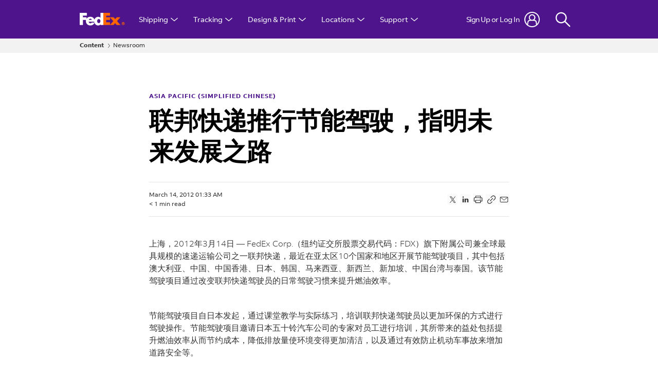

--- FILE ---
content_type: text/html;charset=UTF-8
request_url: https://newsroom.fedex.com/newsroom/asia-zh-hans/%E8%81%94%E9%82%A6%E5%BF%AB%E9%80%92%E6%8E%A8%E8%A1%8C%E8%8A%82%E8%83%BD%E9%A9%BE%E9%A9%B6%EF%BC%8C%E6%8C%87%E6%98%8E%E6%9C%AA%E6%9D%A5%E5%8F%91%E5%B1%95%E4%B9%8B%E8%B7%AF
body_size: 27544
content:

<!DOCTYPE html>
<html class="ArticlePage" lang="en"
 data-no-aside data-lead="standard">
    <head>
    <meta charset="UTF-8">

    <meta property="og:title" content="联邦快递推行节能驾驶，指明未来发展之路">

    <meta property="og:url" content="https://newsroom.fedex.com/newsroom/asia-zh-hans/联邦快递推行节能驾驶，指明未来发展之路">

    <meta property="og:site_name" content="FedEx Newsroom">



    <meta property="og:type" content="article">

    <meta property="article:published_time" content="2012-03-14T06:33:24">

    <meta property="article:modified_time" content="2022-06-23T22:25:41.826">

    <meta property="article:section" content="Asia Pacific (Simplified Chinese)">

    <meta property="article:tag" content="2012">

    <meta property="article:tag" content="Simplified Chinese">

    
    <meta name="twitter:card" content="summary_large_image"/>
    
    
    
    
    
    
    
    <meta name="twitter:site" content="@fedex"/>
    
    
    
    <meta name="twitter:title" content="联邦快递推行节能驾驶，指明未来发展之路"/>
    

<style type="text/css">:root {
    

    
    
    
    
    
    

    
    
    
    

    
    

    
    

    
    

    
    

    
    
    
    
    
    
    

    
    --color-list-border-theme: #e3e3e3;
    

    
    
}
</style>
    <style type="text/css">:root {
            --button-border-radius:40px;
        }
</style>
    <style type="text/css">:root {
  --font-1: "FedExSans";
  --font-2: "FedExSans";
}


@font-face{
  font-family:'FedExSans';
  font-style:normal;
  font-weight:300;
  src:  url('https://fedex-static.brightspotgocdn.com/resource/00000197-31fc-d8ba-a3b7-fbff70510000/assets/fonts/FedExSans_W-Light.2c5f9d7e1072d65bd6e942200e530474.woff2') format('woff2');
}
@font-face{
  font-family:'FedExSans';
  font-style:italic;
  font-weight:300;
  src:  url('https://fedex-static.brightspotgocdn.com/resource/00000197-31fc-d8ba-a3b7-fbff70510000/assets/fonts/FedExSans_W-Light-Italic.035d6b7594fb65f4ddd842097328587e.woff2') format('woff2');
}
@font-face{
  font-family:'FedExSans';
  src:  url('https://fedex-static.brightspotgocdn.com/resource/00000197-31fc-d8ba-a3b7-fbff70510000/assets/fonts/FedExSans_W-Regular.53c7f7513f184115e08f3f6a95921e40.woff2') format('woff2');
}
@font-face{
  font-family:'FedExSans';
  font-style:italic;
  font-weight:400;
  src:  url('https://fedex-static.brightspotgocdn.com/resource/00000197-31fc-d8ba-a3b7-fbff70510000/assets/fonts/FedExSans_W-Italic.d4a359b5bc0cb5f234c259f2b0d429ba.woff2') format('woff2');
}
@font-face{
  font-family:'FedExSans';
  font-style:normal;
  font-weight:500;
  src:  url('https://fedex-static.brightspotgocdn.com/resource/00000197-31fc-d8ba-a3b7-fbff70510000/assets/fonts/FedExSans_W-Medium.e06011d72e4524fff2b9126cb9286010.woff2') format('woff2');
}
@font-face{
  font-family:'FedExSans';
  font-style:normal;
  font-weight:700;
  src:  url('https://fedex-static.brightspotgocdn.com/resource/00000197-31fc-d8ba-a3b7-fbff70510000/assets/fonts/FedExSans_W-Bold.34debc39c3317c250245ea22a4426c1f.woff2') format('woff2');
}
@font-face{
  font-family:'FedExSans';
  font-style:italic;
  font-weight:700;
  src:  url('https://fedex-static.brightspotgocdn.com/resource/00000197-31fc-d8ba-a3b7-fbff70510000/assets/fonts/FedExSans_W-Bold-Italic.81bdbe021a8e161955d33f78c845ba1d.woff2') format('woff2');
}
@font-face{
  font-family:'FedExSansArabic';
  font-style:normal;
  font-weight:700;
  src:  url('https://fedex-static.brightspotgocdn.com/resource/00000197-31fc-d8ba-a3b7-fbff70510000/assets/fonts/FedExSansArabic_W-Bold.793a7dd8e441b80f7907261a2a48ad13.woff2') format('woff2');
}
@font-face{
  font-family:'FedExSansArabic';
  font-style:normal;
  font-weight:300;
  src:  url('https://fedex-static.brightspotgocdn.com/resource/00000197-31fc-d8ba-a3b7-fbff70510000/assets/fonts/FedExSansArabic_W-Light.34478eda6927270acf03c70bd97b9cb3.woff2') format('woff2');
}
@font-face{
  font-family:'FedExSansArabic';
  font-style:normal;
  font-weight:400;
  src:  url('https://fedex-static.brightspotgocdn.com/resource/00000197-31fc-d8ba-a3b7-fbff70510000/assets/fonts/FedExSansArabic_W-Regular.536027c24372ed06100c30b3c088d949.woff2') format('woff2');
}


body {
  --font-1: "FedExSans";
  --font-2: "FedExSans";
}
</style>

    <link rel="preload" href="https://fedex-static.brightspotgocdn.com/resource/00000197-31fc-d8ba-a3b7-fbff70510000/assets/fonts/FedExSans_W-Light.2c5f9d7e1072d65bd6e942200e530474.woff2" as="font" type="font/woff2" crossorigin="">
    <link rel="preload" href="https://fedex-static.brightspotgocdn.com/resource/00000197-31fc-d8ba-a3b7-fbff70510000/assets/fonts/FedExSans_W-Bold.34debc39c3317c250245ea22a4426c1f.woff2" as="font" type="font/woff2" crossorigin="">
    <link rel="preload" href="https://fedex-static.brightspotgocdn.com/resource/00000197-31fc-d8ba-a3b7-fbff70510000/assets/fonts/FedExSans_W-Regular.53c7f7513f184115e08f3f6a95921e40.woff2" as="font" type="font/woff2" crossorigin="">

    
        
            
                <link data-cssvarsponyfill="true" class="Webpack-css" rel="stylesheet" href="https://fedex-static.brightspotgocdn.com/resource/00000197-31fc-d8ba-a3b7-fbff70510000/styles/default/All.min.1d192421bad8ddd41841976bd316ee33.gz.css">
            
            
        
    <style>.RichTextBody table {
    font-family: var(--font-1);
    font-size: var(--body-1);
    font-weight: 300;
    line-height: 1.56;
}

.RichTextBody table td {
    word-break: keep-all;
    overflow-wrap: normal !important;
    vertical-align: middle;
}

.RichTextBody table td b {
    white-space: nowrap;
}
</style>
<style>.ArticlePage .Page-above .RichTextModule {
    margin-top: 0;
    margin-bottom: -40px;
}

.ArticlePage .Page-above .RichTextModule .RichTextModule-items .Enhancement {
    margin-top: 0;
    margin-bottom: 0;
}

.ArticlePage .Page-above .RichTextModule .RichTextModule-items .Enhancement img {
    max-width: 300px;
}</style>
<meta name="viewport" content="width=device-width, initial-scale=1, minimum-scale=1, maximum-scale=5"><title>联邦快递推行节能驾驶，指明未来发展之路</title><link rel="canonical" href="https://newsroom.fedex.com/newsroom/asia-zh-hans/联邦快递推行节能驾驶，指明未来发展之路"><meta name="brightspot.contentId" content="00000181-2441-d1a2-afdf-645f17c00000"><link rel="apple-touch-icon"sizes="180x180"href="/apple-touch-icon.png"><link rel="icon"type="image/png"href="/favicon-32x32.png"><link rel="icon"type="image/png"href="/favicon-16x16.png"><script type="application/ld+json">{"@context":"http://schema.org","@type":"Article","url":"https://newsroom.fedex.com/newsroom/asia-zh-hans/联邦快递推行节能驾驶，指明未来发展之路","dateModified":"2022-06-23T22:25:41.826Z","datePublished":"2012-03-14T06:33:24Z","mainEntityOfPage":{"@type":"WebPage","@id":"https://newsroom.fedex.com/newsroom/asia-zh-hans/联邦快递推行节能驾驶，指明未来发展之路"},"publisher":{"@type":"Organization","name":"FedEx Newsroom"},"name":"联邦快递推行节能驾驶，指明未来发展之路","headline":"联邦快递推行节能驾驶，指明未来发展之路"}</script>

    <!-- this will add webcomponent polyfills based on browsers. As of 04/29/21 still needed for IE11 and Safari -->
    <script src="https://fedex-static.brightspotgocdn.com/resource/00000197-31fc-d8ba-a3b7-fbff70510000/webcomponents-loader/webcomponents-loader.2938a610ca02c611209b1a5ba2884385.gz.js"></script>

    <script>
        /**
            This allows us to load the IE polyfills via feature detection so that they do not load
            needlessly in the browsers that do not need them. It also ensures they are loaded
            non async so that they load before the rest of our JS.
        */
        var head = document.getElementsByTagName('head')[0];
        if (!window.CSS || !window.CSS.supports || !window.CSS.supports('--fake-var', 0)) {
            var script = document.createElement('script');
            script.setAttribute('src', "https://fedex-static.brightspotgocdn.com/resource/00000197-31fc-d8ba-a3b7-fbff70510000/util/IEPolyfills.min.005e3f338e110ce7aed193d8802c32e9.gz.js");
            script.setAttribute('type', 'text/javascript');
            script.async = false;
            head.appendChild(script);
        }
    </script>

	<!-- Meta Pixel Code -->
	<script>
		!function(f,b,e,v,n,t,s)
		{if(f.fbq)return;n=f.fbq=function(){n.callMethod?
		n.callMethod.apply(n,arguments):n.queue.push(arguments)};
		if(!f._fbq)f._fbq=n;n.push=n;n.loaded=!0;n.version='2.0';
		n.queue=[];t=b.createElement(e);t.async=!0;
		t.src=v;s=b.getElementsByTagName(e)[0];
		s.parentNode.insertBefore(t,s)}(window, document,'script',
		'https://connect.facebook.net/en_US/fbevents.js');
		fbq('init', '398613853999297');
		fbq('track', 'PageView');
	</script>
	<noscript><img height="1" width="1" style="display:none"
	               src="https://www.facebook.com/tr?id=398613853999297&ev=PageView&noscript=1"
	/></noscript>
	<!-- End Meta Pixel Code -->

    
        
            
                <script src="https://fedex-static.brightspotgocdn.com/resource/00000197-31fc-d8ba-a3b7-fbff70510000/styles/default/All.min.6a2a02256bbd934e54f0fd984e26627b.gz.js" async></script>
            
            
            
        
    
        <link rel="preconnect" href="https://www.fedex.com/">
<link rel="stylesheet" href="https://fedex-static.brightspotgocdn.com/resource/00000197-31fc-d8ba-a3b7-fbff70510000/assets/fe/common-core_SHF.min.a5ed3a869116f09adbf6f10c95ce5690.gz.css" />
<script src="https://fedex-static.brightspotgocdn.com/resource/00000197-31fc-d8ba-a3b7-fbff70510000/assets/fe/common-core_SHF.min.798840e6b5203cc18edbee8c6acd73fd.gz.js"></script>
<script>
    var SHF_Config = {
        analytics: 'no',
        login: 'yes',
        alerts: 'yes',
        rewards: 'yes',
        debug: 'no',
        languageDropdown: 'default',
        languageDropdownOverwrite: 'no',
        localeOverwrite: 'no',
        securepage: 'no',
        redirectURL: 'no',
        confighost: 'no',
        clientID: 'no',
        clientSecret: 'no',
        grantType: 'no',
        apigURL: 'no',
    }
</script>

    
</head>


    
    <body class="Page-body">
        <!-- Putting icons here, so we don't have to include in a bunch of -body hbs's -->
<svg xmlns="http://www.w3.org/2000/svg" style="display:none" id="iconsMap">
    <symbol id="mono-icon-facebook" viewBox="0 0 10 19">
        <path fill-rule="evenodd" d="M2.707 18.25V10.2H0V7h2.707V4.469c0-1.336.375-2.373 1.125-3.112C4.582.62 5.578.25
        6.82.25c1.008 0 1.828.047 2.461.14v2.848H7.594c-.633 0-1.067.14-1.301.422-.188.235-.281.61-.281
        1.125V7H9l-.422 3.2H6.012v8.05H2.707z"></path>
    </symbol>
    <symbol id="action-icon-facebook" viewBox="0 0 7 12" xmlns="http://www.w3.org/2000/svg">
        <g stroke="none" stroke-width="1" fill="none" fill-rule="evenodd">
            <g transform="translate(-112.000000, -395.000000)" fill="#333333">
                <g transform="translate(100.000000, 386.000000)">
                    <g transform="translate(12.000000, 9.000000)">
                        <path d="M1.777125,12 L1.777125,6.48659606 L0,6.48659606 L0,4.05412254 L1.777125,4.05412254
                        L1.777125,3.10626869 C1.777125,1.47184919 2.99976923,0 4.50308654,0 L6.46153846,0 L6.46153846,2.43247352
                        L4.50308654,2.43247352 C4.28864423,2.43247352 4.03846154,2.69376172 4.03846154,3.08498454 L4.03846154,4.05412254
                        L6.46153846,4.05412254 L6.46153846,6.48659606 L4.03846154,6.48659606 L4.03846154,12"/>
                    </g>
                </g>
            </g>
        </g>
    </symbol>
    <symbol id="mono-icon-instagram" viewBox="0 0 17 17">
        <g>
            <path fill-rule="evenodd" d="M8.281 4.207c.727 0 1.4.182 2.022.545a4.055 4.055 0 0 1 1.476 1.477c.364.62.545 1.294.545 2.021 0 .727-.181 1.4-.545 2.021a4.055 4.055 0 0 1-1.476 1.477 3.934 3.934 0 0 1-2.022.545c-.726 0-1.4-.182-2.021-.545a4.055 4.055 0 0 1-1.477-1.477 3.934 3.934 0 0 1-.545-2.021c0-.727.182-1.4.545-2.021A4.055 4.055 0 0 1 6.26 4.752a3.934 3.934 0 0 1 2.021-.545zm0 6.68a2.54 2.54 0 0 0 1.864-.774 2.54 2.54 0 0 0 .773-1.863 2.54 2.54 0 0 0-.773-1.863 2.54 2.54 0 0 0-1.864-.774 2.54 2.54 0 0 0-1.863.774 2.54 2.54 0 0 0-.773 1.863c0 .727.257 1.348.773 1.863a2.54 2.54 0 0 0 1.863.774zM13.45 4.03c-.023.258-.123.48-.299.668a.856.856 0 0 1-.65.281.913.913 0 0 1-.668-.28.913.913 0 0 1-.281-.669c0-.258.094-.48.281-.668a.913.913 0 0 1 .668-.28c.258 0 .48.093.668.28.187.188.281.41.281.668zm2.672.95c.023.656.035 1.746.035 3.269 0 1.523-.017 2.62-.053 3.287-.035.668-.134 1.248-.298 1.74a4.098 4.098 0 0 1-.967 1.53 4.098 4.098 0 0 1-1.53.966c-.492.164-1.072.264-1.74.3-.668.034-1.763.052-3.287.052-1.523 0-2.619-.018-3.287-.053-.668-.035-1.248-.146-1.74-.334a3.747 3.747 0 0 1-1.53-.931 4.098 4.098 0 0 1-.966-1.53c-.164-.492-.264-1.072-.299-1.74C.424 10.87.406 9.773.406 8.25S.424 5.63.46 4.963c.035-.668.135-1.248.299-1.74.21-.586.533-1.096.967-1.53A4.098 4.098 0 0 1 3.254.727c.492-.164 1.072-.264 1.74-.3C5.662.394 6.758.376 8.281.376c1.524 0 2.62.018 3.287.053.668.035 1.248.135 1.74.299a4.098 4.098 0 0 1 2.496 2.496c.165.492.27 1.078.317 1.757zm-1.687 7.91c.14-.399.234-1.032.28-1.899.024-.515.036-1.242.036-2.18V7.689c0-.961-.012-1.688-.035-2.18-.047-.89-.14-1.524-.281-1.899a2.537 2.537 0 0 0-1.512-1.511c-.375-.14-1.008-.235-1.899-.282a51.292 51.292 0 0 0-2.18-.035H7.72c-.938 0-1.664.012-2.18.035-.867.047-1.5.141-1.898.282a2.537 2.537 0 0 0-1.512 1.511c-.14.375-.234 1.008-.281 1.899a51.292 51.292 0 0 0-.036 2.18v1.125c0 .937.012 1.664.036 2.18.047.866.14 1.5.28 1.898.306.726.81 1.23 1.513 1.511.398.141 1.03.235 1.898.282.516.023 1.242.035 2.18.035h1.125c.96 0 1.687-.012 2.18-.035.89-.047 1.523-.141 1.898-.282.726-.304 1.23-.808 1.512-1.511z"></path>
        </g>
    </symbol>
    <symbol id="mono-icon-mailto" viewBox="0 0 512 512">
        <g>
            <path d="M67,148.7c11,5.8,163.8,89.1,169.5,92.1c5.7,3,11.5,4.4,20.5,4.4c9,0,14.8-1.4,20.5-4.4c5.7-3,158.5-86.3,169.5-92.1
                c4.1-2.1,11-5.9,12.5-10.2c2.6-7.6-0.2-10.5-11.3-10.5H257H65.8c-11.1,0-13.9,3-11.3,10.5C56,142.9,62.9,146.6,67,148.7z"></path>
            <path d="M455.7,153.2c-8.2,4.2-81.8,56.6-130.5,88.1l82.2,92.5c2,2,2.9,4.4,1.8,5.6c-1.2,1.1-3.8,0.5-5.9-1.4l-98.6-83.2
                c-14.9,9.6-25.4,16.2-27.2,17.2c-7.7,3.9-13.1,4.4-20.5,4.4c-7.4,0-12.8-0.5-20.5-4.4c-1.9-1-12.3-7.6-27.2-17.2l-98.6,83.2
                c-2,2-4.7,2.6-5.9,1.4c-1.2-1.1-0.3-3.6,1.7-5.6l82.1-92.5c-48.7-31.5-123.1-83.9-131.3-88.1c-8.8-4.5-9.3,0.8-9.3,4.9
                c0,4.1,0,205,0,205c0,9.3,13.7,20.9,23.5,20.9H257h185.5c9.8,0,21.5-11.7,21.5-20.9c0,0,0-201,0-205
                C464,153.9,464.6,148.7,455.7,153.2z"></path>
        </g>
    </symbol>
    <svg id="action-icon-mailto" viewBox="0 0 20 14" xmlns="http://www.w3.org/2000/svg">
        <g stroke="none" stroke-width="1" fill="none" fill-rule="evenodd" stroke-linecap="round" stroke-linejoin="round">
            <g transform="translate(-245.000000, -2697.000000)" stroke="#000000">
                <g transform="translate(100.000000, 1138.000000)">
                    <g transform="translate(0.000000, 132.000000)">
                        <g transform="translate(0.000000, 1419.000000)">
                            <g transform="translate(140.000000, 0.000000)">
                                <g transform="translate(6.000000, 9.000000)">
                                    <path d="M17.5909091,10.6363636 C17.5909091,11.3138182 17.0410909,11.8636364 16.3636364,11.8636364
                                    L1.63636364,11.8636364 C0.958909091,11.8636364 0.409090909,11.3138182 0.409090909,10.6363636
                                    L0.409090909,1.63636364 C0.409090909,0.958090909 0.958909091,0.409090909 1.63636364,0.409090909
                                    L16.3636364,0.409090909 C17.0410909,0.409090909 17.5909091,0.958090909 17.5909091,1.63636364
                                    L17.5909091,10.6363636 L17.5909091,10.6363636 Z"/>
                                    <polyline points="17.1818182 0.818181818 9 7.36363636 0.818181818 0.818181818"/>
                                </g>
                            </g>
                        </g>
                    </g>
                </g>
            </g>
        </g>
    </svg>
    <symbol id="mono-icon-print" viewBox="0 0 12 12">
        <g fill-rule="evenodd">
            <path fill-rule="nonzero" d="M9 10V7H3v3H1a1 1 0 0 1-1-1V4a1 1 0 0 1 1-1h10a1 1 0 0 1 1 1v3.132A2.868 2.868 0 0 1 9.132 10H9zm.5-4.5a1 1 0 1 0 0-2 1 1 0 0 0 0 2zM3 0h6v2H3z"></path>
            <path d="M4 8h4v4H4z"></path>
        </g>
    </symbol>
    <symbol id="action-icon-print" viewBox="0 0 18 16" xmlns="http://www.w3.org/2000/svg">
        <path d="M15.7711 3.33887H14.625V0.838867C14.625 0.673107 14.5592 0.514136 14.4419 0.396926C14.3247 0.279715 14.1658 0.213867 14 0.213867H4C3.83424 0.213867 3.67527 0.279715 3.55806 0.396926C3.44085 0.514136 3.375 0.673107 3.375 0.838867V3.33887H2.22891C1.1375 3.33887 0.25 4.18027 0.25 5.21387V11.4639C0.25 11.6296 0.315848 11.7886 0.433058 11.9058C0.550268 12.023 0.70924 12.0889 0.875 12.0889H3.375V14.5889C3.375 14.7546 3.44085 14.9136 3.55806 15.0308C3.67527 15.148 3.83424 15.2139 4 15.2139H14C14.1658 15.2139 14.3247 15.148 14.4419 15.0308C14.5592 14.9136 14.625 14.7546 14.625 14.5889V12.0889H17.125C17.2908 12.0889 17.4497 12.023 17.5669 11.9058C17.6842 11.7886 17.75 11.6296 17.75 11.4639V5.21387C17.75 4.18027 16.8625 3.33887 15.7711 3.33887ZM4.625 1.46387H13.375V3.33887H4.625V1.46387ZM13.375 13.9639H4.625V10.2139H13.375V13.9639ZM16.5 10.8389H14.625V9.58887C14.625 9.42311 14.5592 9.26414 14.4419 9.14692C14.3247 9.02971 14.1658 8.96387 14 8.96387H4C3.83424 8.96387 3.67527 9.02971 3.55806 9.14692C3.44085 9.26414 3.375 9.42311 3.375 9.58887V10.8389H1.5V5.21387C1.5 4.86934 1.82734 4.58887 2.22891 4.58887H15.7711C16.1727 4.58887 16.5 4.86934 16.5 5.21387V10.8389ZM14.625 6.77637C14.625 6.96179 14.57 7.14304 14.467 7.29721C14.364 7.45139 14.2176 7.57155 14.0463 7.6425C13.875 7.71346 13.6865 7.73203 13.5046 7.69585C13.3227 7.65968 13.1557 7.57039 13.0246 7.43928C12.8935 7.30817 12.8042 7.14112 12.768 6.95926C12.7318 6.77741 12.7504 6.58891 12.8214 6.4176C12.8923 6.2463 13.0125 6.09988 13.1667 5.99686C13.3208 5.89385 13.5021 5.83887 13.6875 5.83887C13.9361 5.83887 14.1746 5.93764 14.3504 6.11345C14.5262 6.28927 14.625 6.52773 14.625 6.77637Z" fill="#333333"/>
    </symbol>
    <symbol id="mono-icon-copylink" viewBox="0 0 17 17">
        <path d="M11.9424 5.77199C12.0005 5.83004 12.0466 5.89897 12.0781 5.97484C12.1095 6.05072 12.1257 6.13205 12.1257 6.21418C12.1257 6.29632 12.1095 6.37765 12.0781 6.45352C12.0466 6.52939 12.0005 6.59832 11.9424 6.65637L6.94241 11.6564C6.88434 11.7144 6.8154 11.7605 6.73953 11.7919C6.66366 11.8234 6.58234 11.8395 6.50022 11.8395C6.4181 11.8395 6.33678 11.8234 6.26091 11.7919C6.18504 11.7605 6.1161 11.7144 6.05803 11.6564C5.99997 11.5983 5.9539 11.5294 5.92248 11.4535C5.89105 11.3776 5.87488 11.2963 5.87488 11.2142C5.87488 11.1321 5.89105 11.0507 5.92248 10.9749C5.9539 10.899 5.99997 10.8301 6.05803 10.772L11.058 5.77199C11.1161 5.71388 11.185 5.66779 11.2609 5.63633C11.3368 5.60488 11.4181 5.58869 11.5002 5.58869C11.5824 5.58869 11.6637 5.60488 11.7396 5.63633C11.8154 5.66779 11.8844 5.71388 11.9424 5.77199ZM15.844 1.87043C15.4377 1.46413 14.9554 1.14183 14.4246 0.921937C13.8937 0.702045 13.3248 0.588867 12.7502 0.588867C12.1757 0.588867 11.6067 0.702045 11.0759 0.921937C10.545 1.14183 10.0627 1.46413 9.65647 1.87043L7.30803 4.21809C7.19076 4.33536 7.12488 4.49442 7.12488 4.66028C7.12488 4.82613 7.19076 4.98519 7.30803 5.10246C7.42531 5.21974 7.58437 5.28562 7.75022 5.28562C7.91607 5.28562 8.07513 5.21974 8.19241 5.10246L10.5408 2.75871C11.129 2.18344 11.9204 1.86334 12.7431 1.86787C13.5658 1.8724 14.3536 2.2012 14.9354 2.78292C15.5172 3.36463 15.8462 4.15233 15.8508 4.97506C15.8555 5.79779 15.5355 6.58917 14.9604 7.17746L12.6112 9.5259C12.4939 9.64307 12.428 9.80203 12.4279 9.96781C12.4278 10.1336 12.4936 10.2926 12.6108 10.4099C12.7279 10.5272 12.8869 10.5931 13.0527 10.5932C13.2185 10.5932 13.3775 10.5274 13.4948 10.4103L15.844 8.05793C16.2503 7.65167 16.5726 7.16935 16.7925 6.63853C17.0124 6.1077 17.1255 5.53875 17.1255 4.96418C17.1255 4.38961 17.0124 3.82067 16.7925 3.28984C16.5726 2.75901 16.2503 2.27669 15.844 1.87043ZM9.80803 12.3251L7.4596 14.6736C7.1706 14.969 6.82585 15.2043 6.44531 15.3656C6.06478 15.5269 5.65602 15.6112 5.2427 15.6135C4.82938 15.6157 4.41972 15.536 4.03743 15.3789C3.65515 15.2217 3.30783 14.9903 3.01559 14.698C2.72335 14.4057 2.492 14.0584 2.33493 13.6761C2.17786 13.2937 2.09819 12.8841 2.10054 12.4708C2.10289 12.0574 2.18721 11.6487 2.34862 11.2682C2.51002 10.8877 2.74531 10.543 3.04085 10.254L5.3885 7.90637C5.50578 7.78909 5.57166 7.63003 5.57166 7.46418C5.57166 7.29833 5.50578 7.13927 5.3885 7.02199C5.27123 6.90472 5.11217 6.83883 4.94632 6.83883C4.78046 6.83883 4.6214 6.90472 4.50413 7.02199L2.15647 9.37043C1.33596 10.1909 0.875 11.3038 0.875 12.4642C0.875 13.6246 1.33596 14.7374 2.15647 15.5579C2.97699 16.3784 4.08984 16.8394 5.25022 16.8394C6.4106 16.8394 7.52346 16.3784 8.34397 15.5579L10.6924 13.2087C10.8096 13.0914 10.8754 12.9324 10.8753 12.7666C10.8752 12.6009 10.8093 12.4419 10.692 12.3247C10.5747 12.2076 10.4157 12.1418 10.2499 12.1418C10.0842 12.1419 9.92521 12.2078 9.80803 12.3251Z" fill="#333333"/>
    </symbol>
    <symbol id="mono-icon-linkedin" viewBox="0 0 14 14" xmlns="http://www.w3.org/2000/svg">
        <path d="M9.245 7.318c-.704 0-1.273.57-1.273 1.273v4.454H4.79s.038-7.636 0-8.272h3.182v.945s.985-.919 2.507-.919c1.884 0 3.22 1.364 3.22 4.012v4.234h-3.182V8.591c0-.703-.57-1.273-1.272-1.273zM1.92 3.5h-.018C.94 3.5.318 2.748.318 1.921.318 1.075.96.386 1.94.386s1.583.712 1.603 1.557c0 .828-.622 1.557-1.622 1.557zm1.597 9.545H.336V4.773h3.181v8.272z" fill-rule="evenodd"/>
    </symbol>
    <symbol id="action-icon-linkedin" viewBox="0 0 14 14" xmlns="http://www.w3.org/2000/svg">
        <path fill-rule="evenodd" clip-rule="evenodd" d="M3.42857 12.9638V4.9281H0.75V12.9638H3.42857ZM2.06659 3.14244C2.46005 3.14244 2.78541 3.01381 3.04268 2.75654C3.29994 2.49928 3.42857 2.18905 3.42857 1.82585C3.42857 1.43239 3.30751 1.10703 3.06538 0.849763C2.82324 0.592498 2.50545 0.463867 2.11199 0.463867C1.71852 0.463867 1.39316 0.592498 1.1359 0.849763C0.878631 1.10703 0.75 1.43239 0.75 1.82585C0.75 2.18905 0.871064 2.49928 1.1132 2.75654C1.35533 3.01381 1.67312 3.14244 2.06659 3.14244ZM13.25 12.9638V8.37198C13.25 7.23932 12.971 6.38219 12.413 5.80055C11.8549 5.21892 11.1295 4.9281 10.2366 4.9281C9.28001 4.9281 8.48282 5.35667 7.84506 6.21382V5.11178H5.21432V12.9638H7.84506V8.50974C7.84506 8.20361 7.87695 7.98933 7.94073 7.86688C8.19583 7.25463 8.64225 6.94851 9.28001 6.94851C10.1729 6.94851 10.6193 7.51483 10.6193 8.64749V12.9638H13.25Z" fill="#333333"/>
    </symbol>
    <symbol id="download" xmlns="http://www.w3.org/2000/svg" width="24" height="24" viewBox="0 0 24 24">
    <g fill="none" fill-rule="evenodd">
        <g>
            <g>
                <g>
                    <path d="M0 0H24V24H0z" transform="translate(-802.000000, -1914.000000) translate(0.000000, 1756.000000) translate(802.000000, 158.000000)"/>
                    <path fill="#000" fill-rule="nonzero" d="M12 2C6.49 2 2 6.49 2 12s4.49 10 10 10 10-4.49 10-10S17.51 2 12 2zm-1 8V6h2v4h3l-4 4-4-4h3zm6 7H7v-2h10v2z" transform="translate(-802.000000, -1914.000000) translate(0.000000, 1756.000000) translate(802.000000, 158.000000)"/>
                </g>
            </g>
        </g>
    </g>
    </symbol>
    <symbol id="mono-icon-pinterest" viewBox="0 0 512 512">
        <g>
            <path d="M256,32C132.3,32,32,132.3,32,256c0,91.7,55.2,170.5,134.1,205.2c-0.6-15.6-0.1-34.4,3.9-51.4
                c4.3-18.2,28.8-122.1,28.8-122.1s-7.2-14.3-7.2-35.4c0-33.2,19.2-58,43.2-58c20.4,0,30.2,15.3,30.2,33.6
                c0,20.5-13.1,51.1-19.8,79.5c-5.6,23.8,11.9,43.1,35.4,43.1c42.4,0,71-54.5,71-119.1c0-49.1-33.1-85.8-93.2-85.8
                c-67.9,0-110.3,50.7-110.3,107.3c0,19.5,5.8,33.3,14.8,43.9c4.1,4.9,4.7,6.9,3.2,12.5c-1.1,4.1-3.5,14-4.6,18
                c-1.5,5.7-6.1,7.7-11.2,5.6c-31.3-12.8-45.9-47-45.9-85.6c0-63.6,53.7-139.9,160.1-139.9c85.5,0,141.8,61.9,141.8,128.3
                c0,87.9-48.9,153.5-120.9,153.5c-24.2,0-46.9-13.1-54.7-27.9c0,0-13,51.6-15.8,61.6c-4.7,17.3-14,34.5-22.5,48
                c20.1,5.9,41.4,9.2,63.5,9.2c123.7,0,224-100.3,224-224C480,132.3,379.7,32,256,32z"></path>
        </g>
    </symbol>
    <symbol id="action-icon-pinterest" viewBox="0 0 30 30" xmlns="http://www.w3.org/1999/xlink">
        <g stroke="none" stroke-width="1" fill="none" fill-rule="evenodd">
            <g transform="translate(-135.000000, -526.000000)">
                <g transform="translate(100.000000, 526.000000)">
                    <g transform="translate(35.000000, 0.000000)">
                        <circle fill="#BD081C" cx="15" cy="15" r="15"/>
                        <path d="M10.125,13.6640625 C10.125,13.1015597 10.2226553,12.5716171 10.4179687,12.0742188 C10.6132822,11.5768204
                            10.8828108,11.143231 11.2265625,10.7734375 C11.5703142,10.403644 11.9661436,10.0833347 12.4140625,9.8125
                            C12.8619814,9.54166531 13.3437474,9.33854234 13.859375,9.203125 C14.3750026,9.06770766 14.901039,9 15.4375,9
                            C16.2604208,9 17.0260381,9.17317535 17.734375,9.51953125 C18.4427119,9.86588715 19.018227,10.3697884
                            19.4609375,11.03125 C19.903648,11.6927116 20.125,12.4401 20.125,13.2734375 C20.125,13.77344 20.0755213,14.2630184
                            19.9765625,14.7421875 C19.8776037,15.2213566 19.7213552,15.6822895 19.5078125,16.125 C19.2942698,16.5677105
                            19.0338557,16.9570296 18.7265625,17.2929688 C18.4192693,17.6289079 18.0416689,17.8971344 17.59375,18.0976562
                            C17.1458311,18.2981781 16.6536485,18.3984375 16.1171875,18.3984375 C15.7630191,18.3984375 15.4114601,18.315105
                            15.0625,18.1484375 C14.7135399,17.98177 14.4635424,17.7526056 14.3125,17.4609375 C14.2604164,17.6640635
                            14.1875005,17.9570293 14.09375,18.3398438 C13.9999995,18.7226582 13.9388022,18.9700515 13.9101562,19.0820312
                            C13.8815103,19.194011 13.8281254,19.378905 13.75,19.6367188 C13.6718746,19.8945325 13.604167,20.0794265
                            13.546875,20.1914062 C13.489583,20.303386 13.4062505,20.4661448 13.296875,20.6796875 C13.1874995,20.8932302
                            13.067709,21.0950511 12.9375,21.2851562 C12.807291,21.4752614 12.6458343,21.7005195 12.453125,21.9609375
                            L12.34375,22 L12.2734375,21.921875 C12.1953121,21.1041626 12.15625,20.6145841 12.15625,20.453125
                            C12.15625,19.9739559 12.212239,19.4362009 12.3242187,18.8398438 C12.4361985,18.2434866 12.6093738,17.4947962
                            12.84375,16.59375 C13.0781262,15.6927038 13.2135415,15.1640633 13.25,15.0078125 C13.0833325,14.6692691
                            13,14.2291694 13,13.6875 C13,13.2552062 13.1354153,12.8489602 13.40625,12.46875 C13.6770847,12.0885398
                            14.0208312,11.8984375 14.4375,11.8984375 C14.7552099,11.8984375 15.0026033,12.0039052 15.1796875,12.2148438
                            C15.3567717,12.4257823 15.4453125,12.6927067 15.4453125,13.015625 C15.4453125,13.3593767 15.3307303,13.8567676
                            15.1015625,14.5078125 C14.8723947,15.1588574 14.7578125,15.6458317 14.7578125,15.96875 C14.7578125,16.2968766
                            14.8749988,16.5690093 15.109375,16.7851562 C15.3437512,17.0013032 15.6276025,17.109375 15.9609375,17.109375
                            C16.2473973,17.109375 16.5130196,17.0442715 16.7578125,16.9140625 C17.0026054,16.7838535 17.2070304,16.606772
                            17.3710937,16.3828125 C17.5351571,16.158853 17.6809889,15.9114597 17.8085937,15.640625 C17.9361986,15.3697903
                            18.0351559,15.0820328 18.1054687,14.7773438 C18.1757816,14.4726547 18.2278644,14.1835951 18.2617187,13.9101562
                            C18.2955731,13.6367174 18.3125,13.3776054 18.3125,13.1328125 C18.3125,12.2317663 18.0273466,11.5299504
                            17.4570312,11.0273438 C16.8867159,10.5247371 16.1432337,10.2734375 15.2265625,10.2734375 C14.1848906,10.2734375
                            13.3151077,10.6106737 12.6171875,11.2851562 C11.9192673,11.9596388 11.5703125,12.815099 11.5703125,13.8515625
                            C11.5703125,14.0807303 11.6028643,14.3020823 11.6679687,14.515625 C11.7330732,14.7291677 11.803385,14.8984369
                            11.8789062,15.0234375 C11.9544275,15.1484381 12.0247393,15.2669265 12.0898437,15.3789062 C12.1549482,15.490886
                            12.1875,15.5703123 12.1875,15.6171875 C12.1875,15.7630216 12.1484379,15.9531238 12.0703125,16.1875
                            C11.9921871,16.4218762 11.8958339,16.5390625 11.78125,16.5390625 C11.7708333,16.5390625 11.7265629,16.5312501
                            11.6484375,16.515625 C11.3828112,16.4374996 11.1471364,16.2916677 10.9414062,16.078125 C10.7356761,15.8645823
                            10.5768235,15.618491 10.4648437,15.3398438 C10.352864,15.0611965 10.2682295,14.7799493 10.2109375,14.4960938
                            C10.1536455,14.2122382 10.125,13.9348972 10.125,13.6640625 Z" fill="#FFFFFF"/>
                    </g>
                </g>
            </g>
        </g>
    </symbol>
    <symbol id="icon-fullscreen" xmlns="http://www.w3.org/2000/svg" fill="white" viewBox="0 0 1024 1024">
       <path d="M290 236.4l43.9-43.9a8.01 8.01 0 0 0-4.7-13.6L169 160c-5.1-.6-9.5 3.7-8.9 8.9L179 329.1c.8 6.6 8.9 9.4 13.6 4.7l43.7-43.7L370 423.7c3.1 3.1 8.2 3.1 11.3 0l42.4-42.3c3.1-3.1 3.1-8.2 0-11.3L290 236.4zm352.7 187.3c3.1 3.1 8.2 3.1 11.3 0l133.7-133.6 43.7 43.7a8.01 8.01 0 0 0 13.6-4.7L863.9 169c.6-5.1-3.7-9.5-8.9-8.9L694.8 179c-6.6.8-9.4 8.9-4.7 13.6l43.9 43.9L600.3 370a8.03 8.03 0 0 0 0 11.3l42.4 42.4zM845 694.9c-.8-6.6-8.9-9.4-13.6-4.7l-43.7 43.7L654 600.3a8.03 8.03 0 0 0-11.3 0l-42.4 42.3a8.03 8.03 0 0 0 0 11.3L734 787.6l-43.9 43.9a8.01 8.01 0 0 0 4.7 13.6L855 864c5.1.6 9.5-3.7 8.9-8.9L845 694.9zm-463.7-94.6a8.03 8.03 0 0 0-11.3 0L236.3 733.9l-43.7-43.7a8.01 8.01 0 0 0-13.6 4.7L160.1 855c-.6 5.1 3.7 9.5 8.9 8.9L329.2 845c6.6-.8 9.4-8.9 4.7-13.6L290 787.6 423.7 654c3.1-3.1 3.1-8.2 0-11.3l-42.4-42.4z"/>
    </symbol>
    <symbol id="mono-icon-tumblr" viewBox="0 0 512 512">
        <g>
            <path d="M321.2,396.3c-11.8,0-22.4-2.8-31.5-8.3c-6.9-4.1-11.5-9.6-14-16.4c-2.6-6.9-3.6-22.3-3.6-46.4V224h96v-64h-96V48h-61.9
                c-2.7,21.5-7.5,44.7-14.5,58.6c-7,13.9-14,25.8-25.6,35.7c-11.6,9.9-25.6,17.9-41.9,23.3V224h48v140.4c0,19,2,33.5,5.9,43.5
                c4,10,11.1,19.5,21.4,28.4c10.3,8.9,22.8,15.7,37.3,20.5c14.6,4.8,31.4,7.2,50.4,7.2c16.7,0,30.3-1.7,44.7-5.1
                c14.4-3.4,30.5-9.3,48.2-17.6v-65.6C363.2,389.4,342.3,396.3,321.2,396.3z"></path>
        </g>
    </symbol>
    <symbol id="mono-icon-twitter" viewBox="0 0 19 16">
        <g>
            <path fill-rule="evenodd" d="M16.48 4.594c.024.094.036.246.036.457 0 1.687-.41 3.316-1.23 4.887-.845 1.664-2.028 2.988-3.552 3.972-1.664 1.102-3.574 1.652-5.73 1.652-2.063 0-3.95-.55-5.66-1.652.258.024.55.035.879.035 1.71 0 3.246-.527 4.605-1.582-.82 0-1.54-.24-2.162-.72a3.671 3.671 0 0 1-1.283-1.811c.234.023.457.035.668.035.328 0 .656-.035.984-.105a3.72 3.72 0 0 1-2.11-1.301 3.54 3.54 0 0 1-.843-2.32v-.07a3.475 3.475 0 0 0 1.652.492A4.095 4.095 0 0 1 1.54 5.227a3.546 3.546 0 0 1-.457-1.776c0-.644.176-1.26.527-1.845a10.18 10.18 0 0 0 3.358 2.742 10.219 10.219 0 0 0 4.236 1.125 5.124 5.124 0 0 1-.07-.844c0-.656.164-1.272.492-1.846a3.613 3.613 0 0 1 1.336-1.353 3.565 3.565 0 0 1 1.828-.492c.54 0 1.037.105 1.494.316.457.21.861.492 1.213.844a7.51 7.51 0 0 0 2.356-.88c-.282.868-.82 1.548-1.618 2.04a7.93 7.93 0 0 0 2.11-.598 8.114 8.114 0 0 1-1.864 1.934z"></path>
        </g>
    </symbol>
    <symbol id="action-icon-twitter" viewBox="0 0 12 13" xmlns="http://www.w3.org/2000/svg">
        <path d="M7.81724 5.75676L12.238 0.463867H11.1904L7.35188 5.05962L4.28606 0.463867H0.75L5.38612 7.41345L0.75 12.9639H1.79763L5.85121 8.1106L9.08894 12.9639H12.625L7.81724 5.75676ZM6.38236 7.47468L5.91263 6.78266L2.17511 1.27617H3.78421L6.80043 5.72008L7.27017 6.4121L11.1909 12.1885H9.58179L6.38236 7.47468Z" fill="#333333"/>
    </symbol>
    <symbol id="mono-icon-youtube" viewBox="0 0 512 512">
        <g>
            <path fill-rule="evenodd" d="M508.6,148.8c0-45-33.1-81.2-74-81.2C379.2,65,322.7,64,265,64c-3,0-6,0-9,0s-6,0-9,0c-57.6,0-114.2,1-169.6,3.6
                c-40.8,0-73.9,36.4-73.9,81.4C1,184.6-0.1,220.2,0,255.8C-0.1,291.4,1,327,3.4,362.7c0,45,33.1,81.5,73.9,81.5
                c58.2,2.7,117.9,3.9,178.6,3.8c60.8,0.2,120.3-1,178.6-3.8c40.9,0,74-36.5,74-81.5c2.4-35.7,3.5-71.3,3.4-107
                C512.1,220.1,511,184.5,508.6,148.8z M207,353.9V157.4l145,98.2L207,353.9z"></path>
        </g>
    </symbol>
    <symbol id="icon-magnify" viewBox="0 0 30 30" xmlns="http://www.w3.org/2000/svg">
        <path d="M21.876 18.281l-.314.548L30 27.343 27.343 30l-8.437-8.516-.546.392c-2.083 1.3-4.245 1.951-6.486 1.951-3.28 0-6.08-1.171-8.398-3.515C1.16 17.968 0 15.156 0 11.874c0-3.28 1.159-6.08 3.476-8.398C5.794 1.16 8.595 0 11.876 0c3.282 0 6.079 1.159 8.398 3.476 2.318 2.318 3.477 5.119 3.477 8.4a11.786 11.786 0 0 1-1.875 6.405zm-3.36-13.046c-1.823-1.824-4.037-2.736-6.642-2.736-2.604 0-4.818.912-6.639 2.736-1.824 1.822-2.736 4.035-2.736 6.64 0 2.606.912 4.818 2.736 6.64 1.822 1.823 4.035 2.734 6.64 2.734 2.606 0 4.818-.91 6.64-2.733 1.876-1.875 2.813-4.088 2.813-6.642 0-2.55-.937-4.764-2.812-6.639z" fill-rule="evenodd"/>
    </symbol>
    <symbol id="burger-menu" viewBox="0 0 14 10">
        <g>
            <path fill-rule="evenodd" d="M0 5.5v-1h14v1H0zM0 1V0h14v1H0zm0 9V9h14v1H0z"></path>
        </g>
    </symbol>
    <symbol id="close-x" viewBox="0 0 14 14"  xmlns="http://www.w3.org/2000/svg">
        <g>
            <path fill-rule="nonzero" d="M6.336 7L0 .664.664 0 7 6.336 13.336 0 14 .664 7.664 7 14 13.336l-.664.664L7 7.664.664 14 0 13.336 6.336 7z"></path>
        </g>
    </symbol>
    <symbol id="download" xmlns="http://www.w3.org/2000/svg" width="24" height="24" viewBox="0 0 24 24">
    <g fill="none" fill-rule="evenodd">
        <g>
            <g>
                <g>
                    <path d="M0 0H24V24H0z" transform="translate(-802.000000, -1914.000000) translate(0.000000, 1756.000000) translate(802.000000, 158.000000)"/>
                    <path fill="#000" fill-rule="nonzero" d="M12 2C6.49 2 2 6.49 2 12s4.49 10 10 10 10-4.49 10-10S17.51 2 12 2zm-1 8V6h2v4h3l-4 4-4-4h3zm6 7H7v-2h10v2z" transform="translate(-802.000000, -1914.000000) translate(0.000000, 1756.000000) translate(802.000000, 158.000000)"/>
                </g>
            </g>
        </g>
    </g>
    </symbol>
    <symbol  id="fdx-download" width="15" height="15" viewBox="0 0 15 15" xmlns="http://www.w3.org/2000/svg">
        <g stroke="#007AB7" fill="none" fill-rule="evenodd">
            <path d="m12 7-4.5 4.5L3 7M7.5 11.5V0"/>
            <path d="M.5 11v3h14v-3"/>
        </g>
    </symbol>
    <symbol  id="fdx-download-alt" width="16" height="17" viewBox="0 0 16 17" xmlns="http://www.w3.org/2000/svg">
        <path d="M8 12.7139L3 7.71387L4.4 6.26387L7 8.86387V0.713867H9V8.86387L11.6 6.26387L13 7.71387L8 12.7139ZM2 16.7139C1.45 16.7139 0.979167 16.518 0.5875 16.1264C0.195833 15.7347 0 15.2639 0 14.7139V11.7139H2V14.7139H14V11.7139H16V14.7139C16 15.2639 15.8042 15.7347 15.4125 16.1264C15.0208 16.518 14.55 16.7139 14 16.7139H2Z" fill="#000000"/>
    </symbol>
    <symbol id="share-more-arrow" viewBox="0 0 512 512" style="enable-background:new 0 0 512 512;">
        <g>
            <g>
                <path d="M512,241.7L273.643,3.343v156.152c-71.41,3.744-138.015,33.337-188.958,84.28C30.075,298.384,0,370.991,0,448.222v60.436
                    l29.069-52.985c45.354-82.671,132.173-134.027,226.573-134.027c5.986,0,12.004,0.212,18.001,0.632v157.779L512,241.7z
                    M255.642,290.666c-84.543,0-163.661,36.792-217.939,98.885c26.634-114.177,129.256-199.483,251.429-199.483h15.489V78.131
                    l163.568,163.568L304.621,405.267V294.531l-13.585-1.683C279.347,291.401,267.439,290.666,255.642,290.666z"></path>
            </g>
        </g>
    </symbol>
    <symbol id="chevron" viewBox="0 0 100 100">
        <g>
            <path d="M22.4566257,37.2056786 L-21.4456527,71.9511488 C-22.9248661,72.9681457 -24.9073712,72.5311671 -25.8758148,70.9765924 L-26.9788683,69.2027424 C-27.9450684,67.6481676 -27.5292733,65.5646602 -26.0500598,64.5484493 L20.154796,28.2208967 C21.5532435,27.2597011 23.3600078,27.2597011 24.759951,28.2208967 L71.0500598,64.4659264 C72.5292733,65.4829232 72.9450684,67.5672166 71.9788683,69.1217913 L70.8750669,70.8956413 C69.9073712,72.4502161 67.9241183,72.8848368 66.4449048,71.8694118 L22.4566257,37.2056786 Z" id="Transparent-Chevron" transform="translate(22.500000, 50.000000) rotate(90.000000) translate(-22.500000, -50.000000) "></path>
        </g>
    </symbol>
    <symbol id="chevron-down" viewBox="0 0 10 6" xmlns="http://www.w3.org/2000/svg">
        <path d="M5.108 4.088L.965.158a.587.587 0 0 0-.8 0 .518.518 0 0 0 0 .758L5.13 5.625 9.845.905a.517.517 0 0 0-.021-.758.588.588 0 0 0-.8.02l-3.916 3.92z" fill-rule="evenodd"/>
    </symbol>
    <symbol id="chevron-up" viewBox="0 0 284.929 284.929" xmlns="http://www.w3.org/2000/svg">
        <path d="M282.082 195.285L149.028 62.24c-1.901-1.903-4.088-2.856-6.562-2.856s-4.665.953-6.567 2.856L2.856 195.285C.95 197.191 0 199.378 0 201.853c0 2.474.953 4.664 2.856 6.566l14.272 14.271c1.903 1.903 4.093 2.854 6.567 2.854s4.664-.951 6.567-2.854l112.204-112.202 112.208 112.209c1.902 1.903 4.093 2.848 6.563 2.848 2.478 0 4.668-.951 6.57-2.848l14.274-14.277c1.902-1.902 2.847-4.093 2.847-6.566.001-2.476-.944-4.666-2.846-6.569z"/>
    </symbol>
    <symbol id="icon-arrow-down" viewBox="0 0 10 6" xmlns="http://www.w3.org/2000/svg">
        <path d="M5.108 4.088L.965.158a.587.587 0 0 0-.8 0 .518.518 0 0 0 0 .758L5.13 5.625 9.845.905a.517.517 0 0 0-.021-.758.588.588 0 0 0-.8.02l-3.916 3.92z" fill="inherit" fill-rule="evenodd"/>
    </symbol>
    <symbol id="icon-arrow-right" viewBox="0 0 21 15" height="15px" width="21px">
        <path d="M13.086.207C12.956.074 12.778 0 12.593 0s-.363.074-.493.207c-.133.132-.208.312-.208.5s.075.368.208.5l5.564 5.609H.707c-.189-.004-.371.069-.504.202-.134.134-.207.316-.203.504 0 .39.316.707.707.707h16.957L12.1 13.793c-.133.133-.208.313-.208.5 0 .188.075.368.208.5.134.132.313.206.5.207.187-.004.365-.078.5-.206l6.772-6.771c.133-.133.208-.313.208-.5 0-.188-.075-.369-.208-.501L13.086.207z"></path>
    </symbol>

    <symbol id="calendar" width="24" height="24" viewBox="0 0 24 24" xmlns="http://www.w3.org/2000/svg">
        <g stroke-width="2" fill="none" fill-rule="evenodd" stroke-linejoin="round">
            <path d="M5 1h4v6H5zM15 1h4v6h-4zM1.5 11h21"/>
            <path d="M19 5h2.5c.8 0 1.5.7 1.5 1.5v15c0 .8-.7 1.5-1.5 1.5h-19c-.8 0-1.5-.7-1.5-1.5v-15C1 5.7 1.7 5 2.5 5H5M9 5h6"/>
        </g>
    </symbol>

    <symbol id="play-arrow" viewBox="0 0 30 30">
        <g fill-rule="evenodd">
            <path d="M9 9l12 6-12 6z"></path>
        </g>
    </symbol>
    <symbol id="play-icon" viewBox="0 0 50 50"  xmlns="http://www.w3.org/2000/svg" >
        <g stroke="none" stroke-width="1" fill="none" fill-rule="evenodd">
            <g transform="translate(-341.000000, -11574.000000)" fill-rule="nonzero">
                <g transform="translate(320.000000, 11422.000000)">
                    <g transform="translate(21.000000, 152.000000)">
                        <circle id="Oval" fill="#FFFFFF" cx="25" cy="25" r="24"/>
                        <path d="M25,0 C11.2,0 0,11.2 0,25 C0,38.8 11.2,50 25,50 C38.8,50 50,38.8 50,25 C50,11.2 38.8,0 25,0 Z" fill="#EE0120"/>
                        <polygon fill="#FFFFFF" points="18 36.25 18 13.75 33 25"/>
                    </g>
                </g>
            </g>
        </g>
    </symbol>
    <symbol id="grid" viewBox="0 0 32 32">
        <g>
            <path d="M6.4,5.7 C6.4,6.166669 6.166669,6.4 5.7,6.4 L0.7,6.4 C0.233331,6.4 0,6.166669 0,5.7 L0,0.7 C0,0.233331 0.233331,0 0.7,0 L5.7,0 C6.166669,0 6.4,0.233331 6.4,0.7 L6.4,5.7 Z M19.2,5.7 C19.2,6.166669 18.966669,6.4 18.5,6.4 L13.5,6.4 C13.033331,6.4 12.8,6.166669 12.8,5.7 L12.8,0.7 C12.8,0.233331 13.033331,0 13.5,0 L18.5,0 C18.966669,0 19.2,0.233331 19.2,0.7 L19.2,5.7 Z M32,5.7 C32,6.166669 31.766669,6.4 31.3,6.4 L26.3,6.4 C25.833331,6.4 25.6,6.166669 25.6,5.7 L25.6,0.7 C25.6,0.233331 25.833331,0 26.3,0 L31.3,0 C31.766669,0 32,0.233331 32,0.7 L32,5.7 Z M6.4,18.5 C6.4,18.966669 6.166669,19.2 5.7,19.2 L0.7,19.2 C0.233331,19.2 0,18.966669 0,18.5 L0,13.5 C0,13.033331 0.233331,12.8 0.7,12.8 L5.7,12.8 C6.166669,12.8 6.4,13.033331 6.4,13.5 L6.4,18.5 Z M19.2,18.5 C19.2,18.966669 18.966669,19.2 18.5,19.2 L13.5,19.2 C13.033331,19.2 12.8,18.966669 12.8,18.5 L12.8,13.5 C12.8,13.033331 13.033331,12.8 13.5,12.8 L18.5,12.8 C18.966669,12.8 19.2,13.033331 19.2,13.5 L19.2,18.5 Z M32,18.5 C32,18.966669 31.766669,19.2 31.3,19.2 L26.3,19.2 C25.833331,19.2 25.6,18.966669 25.6,18.5 L25.6,13.5 C25.6,13.033331 25.833331,12.8 26.3,12.8 L31.3,12.8 C31.766669,12.8 32,13.033331 32,13.5 L32,18.5 Z M6.4,31.3 C6.4,31.766669 6.166669,32 5.7,32 L0.7,32 C0.233331,32 0,31.766669 0,31.3 L0,26.3 C0,25.833331 0.233331,25.6 0.7,25.6 L5.7,25.6 C6.166669,25.6 6.4,25.833331 6.4,26.3 L6.4,31.3 Z M19.2,31.3 C19.2,31.766669 18.966669,32 18.5,32 L13.5,32 C13.033331,32 12.8,31.766669 12.8,31.3 L12.8,26.3 C12.8,25.833331 13.033331,25.6 13.5,25.6 L18.5,25.6 C18.966669,25.6 19.2,25.833331 19.2,26.3 L19.2,31.3 Z M32,31.3 C32,31.766669 31.766669,32 31.3,32 L26.3,32 C25.833331,32 25.6,31.766669 25.6,31.3 L25.6,26.3 C25.6,25.833331 25.833331,25.6 26.3,25.6 L31.3,25.6 C31.766669,25.6 32,25.833331 32,26.3 L32,31.3 Z" id=""></path>
        </g>
    </symbol>
    <symbol id="filter" viewBox="0 0 16 12">
        <path d="M0 2V0h16v2H0zm2.4 5V5h11.2v2H2.4zm2.4 5v-2h6.4v2H4.8z"></path>
    </symbol>
    <symbol id="icon-filter" viewBox="0 0 512 512">
        <path fill="currentColor" d="M487.976 0H24.028C2.71 0-8.047 25.866 7.058 40.971L192 225.941V432c0 7.831 3.821 15.17 10.237 19.662l80 55.98C298.02 518.69 320 507.493 320 487.98V225.941l184.947-184.97C520.021 25.896 509.338 0 487.976 0z"></path>
    </symbol>
    <symbol id="icon-radio-on" viewBox="0 0 24 24">
        <path fill="currentColor" fill-rule="nonzero" d="M12 7c-2.76 0-5 2.24-5 5s2.24 5 5 5 5-2.24 5-5-2.24-5-5-5zm0-5C6.48 2 2 6.48 2 12s4.48 10 10 10 10-4.48 10-10S17.52 2 12 2zm0 18c-4.42 0-8-3.58-8-8s3.58-8 8-8 8 3.58 8 8-3.58 8-8 8z" />
    </symbol>
    <symbol id="icon-radio-off" viewBox="0 0 24 24">
        <path fill="currentColor" fill-rule="nonzero" d="M12 2C6.48 2 2 6.48 2 12s4.48 10 10 10 10-4.48 10-10S17.52 2 12 2zm0 18c-4.42 0-8-3.58-8-8s3.58-8 8-8 8 3.58 8 8-3.58 8-8 8z" />
    </symbol>
    <symbol id="icon-pause" viewBox="0 0 13 16">
        <rect width="4.636" height="16" rx="2.318"/>
        <rect width="4.636" height="16" x="7.727" rx="2.318"/>
    </symbol>
    <symbol id="icon-plus" viewBox="0 0 14 14" height="14px" width="14px">
        <path d="M13, 6H8V1A1, 1, 0, 0, 0, 6, 1V6H1A1, 1, 0, 0, 0, 1, 8H6v5a1, 1, 0, 0, 0, 2, 0V8h5a1, 1, 0, 0, 0, 0-2Z"/>
    </symbol>
    <symbol id="icon-minus" viewBox="0 0 14 14" height="14px" width="14px">
        <path d="M13, 8H1A1, 1, 0, 0, 1, 1, 6H13a1, 1, 0, 0, 1, 0, 2Z"/>
    </symbol>
    <symbol id="amazon-alexa" fill="none" viewBox="0 0 14 14">
        <path clip-rule="evenodd" d="m52.4998 105c-28.9946 0-52.4998-23.5055-52.4998-52.5003 0-26.6214 19.8151-48.61142 45.5003-52.03433v10.57883c0 2.9832-1.8814 5.6636-4.7091 6.6127-14.8197 4.9787-25.4216 19.1433-25.0311 35.7287.4754 20.1911 16.923 36.0663 37.1187 35.8628 20.122-.2035 36.3714-16.5785 36.3714-36.7487 0-.4597-.0113-.9172-.0283-1.3721-.004-.102-.0072-.2048-.0113-.307-.0194-.4228-.0452-.8446-.0784-1.2639-.0097-.1335-.0234-.2666-.0355-.3998-.0259-.2928-.0558-.5837-.0889-.8739-.0372-.3297-.08-.6576-.1261-.9838-.0202-.1492-.0404-.2988-.063-.4467-4.4995-29.6389-43.1025-46.296896-43.3144-46.388077 2.2893-.304462 4.6239-.464423 6.9955-.464423 28.9951 0 52.5002 23.5048 52.5002 52.4997 0 28.9948-23.5051 52.5003-52.5002 52.5003z" fill="#5fcaf4" fill-rule="evenodd" transform="matrix(.133333 0 0 -.133333 0 14)"/>
    </symbol>
    <symbol id="apple" viewBox="0 0 511.86 511.86">
        <rect fill="#822cbe" width="511.86" height="511.86" rx="113.87"/>
        <path fill="#ffffff" d="M240.44,448.26c-15.27-5.46-18.54-12.88-24.81-56.38-7.28-50.55-8.87-81.84-4.65-91.75,5.59-13.14,20.78-20.6,42-20.68,21.07-.09,36.39,7.44,42,20.68,4.24,9.89,2.65,41.2-4.64,91.75-4.95,35.32-7.67,44.25-14.5,50.25-9.38,8.31-22.69,10.61-35.32,6.14Zm-65.22-51.87c-52.73-25.94-86.51-69.82-98.79-128.2-3.07-15.07-3.59-51-.69-64.84,7.68-37.11,22.36-66.13,46.75-91.79,35.15-37.06,80.37-56.65,130.7-56.65,49.82,0,94.86,19.23,129.16,55.18,26.1,27.13,40.77,55.84,48.28,93.67,2.56,12.59,2.56,46.92.17,61.08a181.4,181.4,0,0,1-69.1,113c-13,9.79-44.7,26.89-49.82,26.89-1.88,0-2.05-1.94-1.19-9.81,1.53-12.63,3.07-15.25,10.23-18.26,11.44-4.77,30.89-18.63,42.83-30.61a163,163,0,0,0,42.82-75.41c4.44-17.57,3.93-56.64-1-74.73C390,138.36,343.1,93.66,285.61,81.72c-16.73-3.42-47.1-3.42-64,0-58.18,11.94-106.29,58.86-121,117.89-3.92,16-3.92,55.11,0,71.15,9.73,39.07,35,74.9,68.08,96.23a147.45,147.45,0,0,0,17.58,10.07c7.16,3.07,8.7,5.63,10.06,18.25.85,7.68.68,9.9-1.19,9.9-1.2,0-9.9-3.75-19.11-8.19ZM175.9,327c-17.75-14.16-33.44-39.28-39.93-63.91-3.92-14.88-3.92-43.17.17-58,10.75-40.06,40.27-71.12,81.22-85.71,14-4.94,45-6,62.27-2.25C339,130.33,381.15,189.79,373,248.77c-3.24,23.77-11.43,43.29-25.93,61.42-7.17,9.16-24.57,24.54-27.64,24.54-.51,0-1-5.8-1-12.87V309l8.88-10.58c33.44-40.06,31.05-96-5.46-132.74-14.16-14.29-30.54-22.69-51.7-26.56-13.65-2.53-16.55-2.53-30.88-.17-21.76,3.55-38.61,12-53.58,26.78C148.94,202,146.55,258.29,180,298.38L188.8,309v13c0,7.17-.57,13-1.27,13s-5.63-3.41-10.92-7.68Zm59.2-69.66c-15.18-7.07-23.37-20.39-23.54-37.76,0-15.61,8.7-29.23,23.71-37.2,9.56-5,26.45-5,36,0a46.34,46.34,0,0,1,22.18,26.85c9.9,33.65-25.76,63.13-58,48.07Z" transform="translate(-0.14 -0.14)"/><circle fill="#ffffff" cx="255.74" cy="221.24" r="42.55"/><path fill="#ffffff" d="M260,280.42a83.61,83.61,0,0,1,14.25,2.9,51.55,51.55,0,0,1,14.26,7.13c3.76,2.73,6.49,5.56,8.19,9s2.56,7.54,3.07,14.25c.34,6.72.34,16-1.19,33.44s-4.61,42.79-7,59.08-4.09,23.55-6.31,28.84a25.82,25.82,0,0,1-18.94,16.55,41,41,0,0,1-9.89.85,42.41,42.41,0,0,1-9.9-.85c-3.92-.86-9-2.39-12.8-5.46-3.92-3.07-6.48-7.51-8.53-13.31s-3.58-12.8-5.63-26.79-4.78-34.8-6.48-50.67-2.39-26.79-2.53-34.13.17-11,1-14.5a28.93,28.93,0,0,1,4.09-9.38,31.14,31.14,0,0,1,6.83-7,27.87,27.87,0,0,1,8-4.3A60.8,60.8,0,0,1,241.35,283c4.43-.85,9.55-1.7,12.18-2.05a13.34,13.34,0,0,1,5.56,0Z" transform="translate(-0.14 -0.14)"/>
    </symbol>
    <symbol id="google" fill="none" viewBox="0 0 14 14">
        <path d="m0 0v2.12148.84795 2.12148h1.75v-2.12148-.84795-2.12148z" fill="#fab908" transform="translate(6.125 4.45453)"/>
        <path d="m.875 1.75c.48325 0 .875-.39175.875-.875 0-.483249-.39175-.875-.875-.875-.483249 0-.875.391751-.875.875 0 .48325.391751.875.875.875z" fill="#0066d9" transform="translate(0 5.64764)"/>
        <path d="m.875 1.75c.48325 0 .875-.39175.875-.875 0-.483249-.39175-.875-.875-.875-.483249 0-.875.391751-.875.875 0 .48325.391751.875.875.875z" fill="#0066d9" transform="translate(0 6.60236)"/>
        <path d="m1.75 0h-1.75v.954546h1.75z" fill="#0066d9" transform="translate(0 6.52264)"/>
        <path d="m.875 1.75c.48325 0 .875-.39175.875-.875 0-.483249-.39175-.875-.875-.875-.483249 0-.875.391751-.875.875 0 .48325.391751.875.875.875z" fill="#4285f4" transform="translate(12.25 6.60236)"/>
        <path d="m.875 1.75c.48325 0 .875-.39175.875-.875 0-.483249-.39175-.875-.875-.875-.483249 0-.875.391751-.875.875 0 .48325.391751.875.875.875z" fill="#4285f4" transform="translate(12.25 5.64764)"/>
        <path d="m1.75 0h-1.75v.954546h1.75z" fill="#4285f4" transform="matrix(-1 0 0 -1 14 7.47736)"/><path d="m.875 1.75c.48325 0 .875-.39175.875-.875 0-.483249-.39175-.875-.875-.875-.483249 0-.875.391751-.875.875 0 .48325.391751.875.875.875z" fill="#ea4335" transform="translate(3.02274 8.51141)"/>
        <path d="m.875 1.75c.48325 0 .875-.39175.875-.875 0-.483249-.39175-.875-.875-.875-.483249 0-.875.391751-.875.875 0 .48325.391751.875.875.875z" fill="#ea4335" transform="translate(3.02274 9.46594)"/>
        <path d="m1.75 0h-1.75v.954546h1.75z" fill="#ea4335" transform="translate(3.02274 9.38641)"/><path d="m.875 1.75c.48325 0 .875-.39175.875-.875 0-.483249-.39175-.875-.875-.875-.483249 0-.875.391751-.875.875 0 .48325.391751.875.875.875z" fill="#ea4335" transform="translate(3.02274 2.78406)"/>
        <path d="m.875 1.75c.48325 0 .875-.39175.875-.875 0-.483249-.39175-.875-.875-.875-.483249 0-.875.391751-.875.875 0 .48325.391751.875.875.875z" fill="#ea4335" transform="translate(3.02274 5.88641)"/>
        <path d="m1.75 0h-1.75v3.12216h1.75z" fill="#ea4335" transform="translate(3.02274 3.65906)"/><path d="m.875 1.75c.48325 0 .875-.39175.875-.875 0-.483249-.39175-.875-.875-.875-.483249 0-.875.391751-.875.875 0 .48325.391751.875.875.875z" fill="#34a853" transform="translate(9.22726 3.73859)"/>
        <path d="m.875 1.75c.48325 0 .875-.39175.875-.875 0-.483249-.39175-.875-.875-.875-.483249 0-.875.391751-.875.875 0 .48325.391751.875.875.875z" fill="#34a853" transform="translate(9.22726 2.78406)"/>
        <path d="m1.75 0h-1.75v.954546h1.75z" fill="#34a853" transform="matrix(-1 0 0 -1 10.9773 4.61359)"/><g fill="#fab908">
        <path d="m.875 1.75c.48325 0 .875-.39175.875-.875 0-.483249-.39175-.875-.875-.875-.483249 0-.875.391751-.875.875 0 .48325.391751.875.875.875z" transform="translate(6.125 .954529)"/>
        <path d="m.875 1.75c.48325 0 .875-.39175.875-.875 0-.483249-.39175-.875-.875-.875-.483249 0-.875.391751-.875.875 0 .48325.391751.875.875.875z" transform="translate(6.125)"/>
        <path d="m1.75 0h-1.75v.954546h1.75z" transform="matrix(-1 0 0 -1 7.875 1.82953)"/>
        <path d="m.875 1.75c.48325 0 .875-.39175.875-.875 0-.483249-.39175-.875-.875-.875-.483249 0-.875.391751-.875.875 0 .48325.391751.875.875.875z" transform="translate(6.125 12.25)"/>
        <path d="m.875 1.75c.48325 0 .875-.39175.875-.875 0-.483249-.39175-.875-.875-.875-.483249 0-.875.391751-.875.875 0 .48325.391751.875.875.875z" transform="translate(6.125 11.2955)"/>
        <path d="m1.75 0h-1.75v.954546h1.75z" transform="matrix(-1 0 0 -1 7.875 13.125)"/></g><path d="m.875 1.75c.48325 0 .875-.39175.875-.875 0-.483249-.39175-.875-.875-.875-.483249 0-.875.391751-.875.875 0 .48325.391751.875.875.875z" fill="#34a853" transform="translate(9.22726 9.46594)"/>
        <path d="m.875 1.75c.48325 0 .875-.39175.875-.875 0-.483249-.39175-.875-.875-.875-.483249 0-.875.391751-.875.875 0 .48325.391751.875.875.875z" fill="#34a853" transform="translate(9.22726 6.36359)"/>
        <path d="m1.75 0h-1.75v3.10227h1.75z" fill="#34a853" transform="matrix(-1 0 0 -1 10.9773 10.3409)"/><path d="m.875 1.75c.48325 0 .875-.39175.875-.875 0-.483249-.39175-.875-.875-.875-.483249 0-.875.391751-.875.875 0 .48325.391751.875.875.875z" fill="#fab908" transform="translate(6.125 3.57953)"/>
        <path d="m.875 1.75c.48325 0 .875-.39175.875-.875 0-.483249-.39175-.875-.875-.875-.483249 0-.875.391751-.875.875 0 .48325.391751.875.875.875z" fill="#fab908" transform="translate(6.125 8.67047)"/>
    </symbol>
    <symbol id="npr-one" viewBox="0 0 15 16">
        <g clip-rule="evenodd" fill-rule="evenodd">
            <path d="m-.00000001 3.99903 3.11681001 1.9192c.6747-1.24356 1.93544-2.08032 3.37935-2.08032v-3.83791c-2.77571 0-5.1993 1.60843-6.49616001 3.99903z" fill="#d61900" transform="translate(1.00378)"/>
            <path d="m3.78823 5.28599c-.12325-.40495-.18984-.83705-.18984-1.28579 0-.75804.19011-1.4688.52217-2.081-1.53085-.942623-2.25153-1.386398-3.11681-1.91919993-.638301 1.17671993-1.00375 2.54287993-1.00375 4.00019993 0 1.45723.365449 2.82349 1.00375 4.0002l1.97257-1.21466z" fill="#f30" transform="translate(0 4.00128)"/>
            <path d="m-.00000001 1.21467c1.29686001 2.3906 3.72045001 3.99903 6.49616001 3.99903v-3.83801c-1.15017 0-2.18402-.530854-2.89814-1.37539816h-1.62563l.00018-.00029136z" fill="#83aeed" transform="translate(1.00378 10.7867)"/>
            <path d="m6.49625 1.9192-3.1168-1.91919949c-.67471 1.24355949-1.93535 2.08022949-3.37944981 2.08022949v3.838c2.77589981 0 5.19938981-1.60843 6.49624981-3.99903z" fill="#3266cc" transform="translate(7.50012 10.0768)"/>
            <path d="m.522174 4.0002c0 .75815-.190114 1.46881-.52217447 2.08101l3.11681047 1.91919c.63839-1.17671 1.00375-2.54297 1.00375-4.0002 0-1.45732-.36536-2.82348-1.00375-4.00019993-.86528.53280193-1.58596.97657693-3.11681047 1.91919993.33206047.6122.52217447 1.32296.52217447 2.081z" fill="#3a3a3a" transform="translate(10.8795 4.00128)"/>
            <path d="m.00000019 3.83791c1.44409981 0 2.70473981.83676 3.37944981 2.08032l3.1168-1.9192c-1.29686-2.3906-3.72044-3.99903-6.49624981-3.99903z" fill="#191919" transform="translate(7.50012)"/>
        </g>
    </symbol>
    <symbol id="overcast" viewBox="0 0 365 365" fill="none">
        <g xmlns="http://www.w3.org/2000/svg" id="surface1">
        <path style=" stroke:none;fill-rule:nonzero;fill:rgb(96.099854%,49.398804%,12.5%);fill-opacity:1;" d="M 90.179688 274.820313 C 66.550781 251.195313 51.9375 218.554688 51.9375 182.5 C 51.9375 146.445313 66.550781 113.804688 90.179688 90.179688 L 101.789063 101.789063 C 81.136719 122.445313 68.359375 150.980469 68.359375 182.5 C 68.359375 214.019531 81.136719 242.554688 101.789063 263.210938 Z M 125.890625 239.109375 C 111.402344 224.621094 102.441406 204.609375 102.441406 182.5 C 102.441406 160.390625 111.402344 140.378906 125.890625 125.890625 L 137.503906 137.503906 C 125.988281 149.019531 118.863281 164.925781 118.863281 182.5 C 118.863281 200.074219 125.988281 215.980469 137.503906 227.496094 Z M 227.496094 227.496094 C 239.011719 215.980469 246.136719 200.074219 246.136719 182.5 C 246.136719 164.925781 239.011719 149.019531 227.496094 137.503906 L 239.109375 125.890625 C 253.597656 140.378906 262.558594 160.390625 262.558594 182.5 C 262.558594 204.609375 253.597656 224.621094 239.109375 239.109375 Z M 274.820313 274.820313 L 263.210938 263.210938 C 283.863281 242.554688 296.640625 214.019531 296.640625 182.5 C 296.640625 150.980469 283.863281 122.445313 263.210938 101.789063 L 274.820313 90.179688 C 298.449219 113.804688 313.0625 146.445313 313.0625 182.5 C 313.0625 218.554688 298.449219 251.195313 274.820313 274.820313 Z M 182.5 16.640625 C 90.898438 16.640625 16.640625 90.898438 16.640625 182.5 C 16.640625 255.765625 64.148438 317.933594 130.039063 339.886719 L 172.632813 212.101563 C 160.238281 207.972656 151.296875 196.28125 151.296875 182.5 C 151.296875 165.265625 165.265625 151.296875 182.5 151.296875 C 199.734375 151.296875 213.703125 165.265625 213.703125 182.5 C 213.703125 196.28125 204.761719 207.972656 192.367188 212.101563 L 234.960938 339.886719 C 300.851563 317.933594 348.359375 255.765625 348.359375 182.5 C 348.359375 90.898438 274.101563 16.640625 182.5 16.640625 Z M 202.902344 347.109375 C 195.519531 341.375 188.371094 335.058594 181.539063 328.164063 C 174.933594 334.996094 168.046875 341.269531 160.945313 346.96875 C 168 347.882813 175.195313 348.359375 182.5 348.359375 C 189.40625 348.359375 196.214844 347.933594 202.902344 347.109375 Z M 191.792969 316.824219 C 200.890625 327.066406 210.65625 336.113281 220.847656 343.898438 C 221.527344 343.734375 222.203125 343.570313 222.878906 343.402344 L 205.261719 299.355469 C 200.972656 305.472656 196.472656 311.300781 191.792969 316.824219 Z M 182.257813 305.34375 C 187.945313 298.007813 193.300781 290.164063 198.257813 281.84375 L 182.5 242.453125 L 166.550781 282.324219 C 171.425781 290.464844 176.679688 298.148438 182.257813 305.34375 Z M 143.78125 343.804688 C 153.617188 336.28125 163.054688 327.59375 171.875 317.78125 C 167.367188 312.621094 163.03125 307.179688 158.894531 301.46875 L 142.121094 343.402344 C 142.671875 343.539063 143.226563 343.671875 143.78125 343.804688 Z M 182.5 364.796875 C 81.820313 364.796875 0.207031 283.179688 0.207031 182.5 C 0.207031 81.820313 81.820313 0.203125 182.5 0.203125 C 283.179688 0.203125 364.796875 81.820313 364.796875 182.5 C 364.796875 283.179688 283.179688 364.796875 182.5 364.796875 "/>
        <path style=" stroke:none;fill-rule:nonzero;fill:rgb(100%,100%,100%);fill-opacity:1;" d="M 90.179688 274.820313 L 90.324219 274.675781 C 66.734375 251.085938 52.140625 218.496094 52.140625 182.5 C 52.140625 146.503906 66.730469 113.914063 90.324219 90.324219 L 90.179688 90.179688 L 90.03125 90.324219 L 101.644531 101.9375 L 101.789063 101.789063 L 101.644531 101.644531 C 80.953125 122.339844 68.15625 150.925781 68.15625 182.5 C 68.15625 214.074219 80.953125 242.660156 101.644531 263.355469 L 101.789063 263.210938 L 101.644531 263.0625 L 90.03125 274.675781 L 90.179688 274.820313 L 90.324219 274.675781 L 90.179688 274.820313 L 90.324219 274.96875 L 102.082031 263.210938 L 101.9375 263.0625 C 81.316406 242.445313 68.566406 213.964844 68.566406 182.5 C 68.566406 151.035156 81.316406 122.554688 101.9375 101.9375 L 102.082031 101.789063 L 90.179688 89.886719 L 90.03125 90.03125 C 66.367188 113.695313 51.730469 146.390625 51.730469 182.5 C 51.730469 218.609375 66.367188 251.304688 90.03125 274.96875 L 90.179688 275.113281 L 90.324219 274.96875 Z M 125.890625 239.109375 L 126.035156 238.964844 C 111.582031 224.515625 102.644531 204.550781 102.644531 182.5 C 102.644531 160.449219 111.582031 140.484375 126.035156 126.035156 L 125.890625 125.890625 L 125.742188 126.035156 L 137.355469 137.648438 L 137.503906 137.503906 L 137.355469 137.355469 C 125.804688 148.910156 118.660156 164.871094 118.660156 182.5 C 118.660156 200.128906 125.804688 216.089844 137.355469 227.644531 L 137.503906 227.496094 L 137.355469 227.351563 L 125.742188 238.964844 L 125.890625 239.109375 L 126.035156 238.964844 L 125.890625 239.109375 L 126.035156 239.257813 L 137.792969 227.496094 L 137.648438 227.351563 C 126.167969 215.871094 119.070313 200.015625 119.070313 182.5 C 119.070313 164.984375 126.167969 149.128906 137.648438 137.648438 L 137.792969 137.503906 L 125.890625 125.597656 L 125.742188 125.742188 C 111.21875 140.269531 102.234375 160.335938 102.234375 182.5 C 102.234375 204.664063 111.21875 224.730469 125.742188 239.257813 L 125.890625 239.402344 L 126.035156 239.257813 Z M 227.496094 227.496094 L 227.644531 227.644531 C 239.195313 216.089844 246.339844 200.128906 246.339844 182.5 C 246.339844 164.871094 239.195313 148.910156 227.644531 137.355469 L 227.496094 137.503906 L 227.644531 137.648438 L 239.257813 126.035156 L 239.109375 125.890625 L 238.964844 126.035156 C 253.417969 140.484375 262.355469 160.449219 262.355469 182.5 C 262.355469 204.550781 253.417969 224.515625 238.964844 238.964844 L 239.109375 239.109375 L 239.257813 238.964844 L 227.644531 227.351563 L 227.496094 227.496094 L 227.644531 227.644531 L 227.496094 227.496094 L 227.351563 227.644531 L 239.109375 239.402344 L 239.257813 239.257813 C 253.78125 224.730469 262.765625 204.664063 262.765625 182.5 C 262.765625 160.335938 253.78125 140.269531 239.257813 125.742188 L 239.109375 125.597656 L 227.207031 137.503906 L 227.351563 137.648438 C 238.832031 149.128906 245.929688 164.984375 245.929688 182.5 C 245.929688 200.015625 238.832031 215.871094 227.351563 227.351563 L 227.207031 227.496094 L 227.351563 227.644531 Z M 274.820313 274.820313 L 274.96875 274.675781 L 263.355469 263.0625 L 263.210938 263.210938 L 263.355469 263.355469 C 284.046875 242.660156 296.84375 214.074219 296.84375 182.5 C 296.84375 150.925781 284.046875 122.339844 263.355469 101.644531 L 263.210938 101.789063 L 263.355469 101.9375 L 274.96875 90.324219 L 274.820313 90.179688 L 274.675781 90.324219 C 298.265625 113.914063 312.855469 146.503906 312.855469 182.5 C 312.855469 218.496094 298.265625 251.085938 274.675781 274.675781 L 274.820313 274.820313 L 274.96875 274.675781 L 274.820313 274.820313 L 274.96875 274.96875 C 298.632813 251.304688 313.269531 218.609375 313.269531 182.5 C 313.269531 146.390625 298.632813 113.695313 274.96875 90.03125 L 274.820313 89.886719 L 262.917969 101.789063 L 263.0625 101.9375 C 283.683594 122.554688 296.433594 151.035156 296.433594 182.5 C 296.433594 213.964844 283.683594 242.445313 263.0625 263.0625 L 262.917969 263.210938 L 274.820313 275.113281 L 274.96875 274.96875 Z M 182.5 16.640625 L 182.5 16.433594 C 90.785156 16.433594 16.433594 90.785156 16.433594 182.5 C 16.433594 255.859375 64.003906 318.097656 129.972656 340.082031 L 130.167969 340.144531 L 172.894531 211.972656 L 172.699219 211.90625 C 160.382813 207.804688 151.503906 196.191406 151.503906 182.5 C 151.503906 173.941406 154.972656 166.191406 160.582031 160.582031 C 166.191406 154.972656 173.9375 151.503906 182.5 151.503906 C 191.058594 151.503906 198.808594 154.972656 204.417969 160.582031 C 210.027344 166.191406 213.496094 173.9375 213.496094 182.5 C 213.496094 196.191406 204.617188 207.804688 192.300781 211.90625 L 192.105469 211.972656 L 234.832031 340.144531 L 235.027344 340.082031 C 301 318.097656 348.566406 255.859375 348.566406 182.5 C 348.566406 90.785156 274.214844 16.433594 182.5 16.433594 L 182.5 16.84375 C 228.246094 16.84375 269.65625 35.386719 299.636719 65.363281 C 329.613281 95.34375 348.15625 136.753906 348.15625 182.5 C 348.15625 255.675781 300.703125 317.765625 234.898438 339.691406 L 234.960938 339.886719 L 235.15625 339.820313 L 192.5625 212.035156 L 192.367188 212.101563 L 192.433594 212.296875 C 204.910156 208.140625 213.90625 196.375 213.910156 182.5 C 213.90625 165.152344 199.847656 151.09375 182.5 151.089844 C 165.152344 151.09375 151.09375 165.152344 151.089844 182.5 C 151.09375 196.375 160.089844 208.140625 172.566406 212.296875 L 172.632813 212.101563 L 172.4375 212.035156 L 129.84375 339.820313 L 130.039063 339.886719 L 130.101563 339.691406 C 64.296875 317.765625 16.84375 255.675781 16.84375 182.5 C 16.84375 136.753906 35.386719 95.34375 65.363281 65.363281 C 95.34375 35.386719 136.753906 16.84375 182.5 16.84375 Z M 202.902344 347.109375 L 203.027344 346.949219 C 195.652344 341.21875 188.511719 334.90625 181.683594 328.019531 L 181.535156 327.867188 L 181.390625 328.019531 C 174.792969 334.847656 167.910156 341.113281 160.816406 346.808594 L 160.441406 347.109375 L 160.917969 347.171875 C 167.984375 348.089844 175.1875 348.566406 182.5 348.566406 C 189.414063 348.566406 196.230469 348.136719 202.925781 347.316406 L 203.417969 347.253906 L 203.027344 346.949219 L 202.902344 347.109375 L 202.875 346.90625 C 196.199219 347.726563 189.398438 348.15625 182.5 348.15625 C 175.203125 348.15625 168.019531 347.679688 160.972656 346.765625 L 160.945313 346.96875 L 161.074219 347.128906 C 168.179688 341.421875 175.078125 335.144531 181.6875 328.304688 L 181.539063 328.164063 L 181.394531 328.308594 C 188.230469 335.210938 195.386719 341.53125 202.773438 347.273438 L 202.902344 347.109375 L 202.875 346.90625 Z M 191.792969 316.824219 L 191.636719 316.964844 C 200.742188 327.210938 210.519531 336.269531 220.722656 344.058594 L 220.800781 344.117188 L 220.894531 344.097656 C 221.574219 343.9375 222.253906 343.769531 222.929688 343.601563 L 223.15625 343.542969 L 205.3125 298.929688 L 205.09375 299.238281 C 200.808594 305.347656 196.3125 311.171875 191.636719 316.695313 L 191.519531 316.832031 L 191.636719 316.964844 L 191.792969 316.824219 L 191.949219 316.960938 C 196.632813 311.429688 201.136719 305.59375 205.429688 299.472656 L 205.261719 299.355469 L 205.070313 299.433594 L 222.6875 343.476563 L 222.878906 343.402344 L 222.828125 343.203125 C 222.152344 343.371094 221.476563 343.535156 220.800781 343.695313 L 220.847656 343.898438 L 220.972656 343.734375 C 210.789063 335.957031 201.035156 326.917969 191.945313 316.691406 L 191.792969 316.824219 L 191.949219 316.960938 Z M 182.257813 305.34375 L 182.421875 305.46875 C 188.113281 298.128906 193.472656 290.273438 198.433594 281.945313 L 198.484375 281.859375 L 182.5 241.898438 L 166.320313 282.34375 L 166.375 282.429688 C 171.253906 290.578125 176.511719 298.269531 182.097656 305.46875 L 182.257813 305.679688 L 182.421875 305.46875 L 182.257813 305.34375 L 182.421875 305.21875 C 176.847656 298.03125 171.597656 290.351563 166.726563 282.21875 L 166.550781 282.324219 L 166.742188 282.402344 L 182.5 243.003906 L 198.066406 281.917969 L 198.257813 281.84375 L 198.078125 281.738281 C 193.128906 290.050781 187.777344 297.890625 182.097656 305.21875 L 182.257813 305.34375 L 182.421875 305.21875 Z M 143.78125 343.804688 L 143.90625 343.96875 C 153.75 336.4375 163.199219 327.738281 172.027344 317.917969 L 172.152344 317.785156 L 172.03125 317.648438 C 167.527344 312.492188 163.195313 307.054688 159.058594 301.351563 L 158.839844 301.046875 L 141.84375 343.542969 L 142.070313 343.601563 C 142.625 343.738281 143.179688 343.871094 143.734375 344.007813 L 143.828125 344.027344 L 143.90625 343.96875 L 143.78125 343.804688 L 143.828125 343.605469 C 143.273438 343.472656 142.722656 343.339844 142.171875 343.203125 L 142.121094 343.402344 L 142.3125 343.476563 L 159.085938 301.546875 L 158.894531 301.46875 L 158.726563 301.589844 C 162.871094 307.304688 167.207031 312.753906 171.722656 317.917969 L 171.875 317.78125 L 171.722656 317.644531 C 162.910156 327.445313 153.480469 336.128906 143.65625 343.644531 L 143.78125 343.804688 L 143.828125 343.605469 Z M 182.5 364.796875 L 182.5 364.589844 C 132.21875 364.589844 86.695313 344.210938 53.742188 311.257813 C 20.792969 278.304688 0.410156 232.78125 0.410156 182.5 C 0.410156 132.21875 20.792969 86.695313 53.742188 53.742188 C 86.695313 20.789063 132.21875 0.410156 182.5 0.410156 C 232.78125 0.410156 278.304688 20.789063 311.257813 53.742188 C 344.210938 86.695313 364.589844 132.21875 364.589844 182.5 C 364.589844 232.78125 344.210938 278.304688 311.257813 311.257813 C 278.304688 344.210938 232.78125 364.589844 182.5 364.589844 L 182.5 365 C 283.292969 365 365 283.292969 365 182.5 C 365 81.707031 283.292969 0 182.5 0 C 81.707031 0 0 81.707031 0 182.5 C 0 283.292969 81.707031 365 182.5 365 L 182.5 364.796875 "/>
        </g>
    </symbol>
    <symbol id="pandora" viewBox="0 0 180 200">
        <g id="bg">
            <rect fill="#FFFFFF" width="180" height="200"/>
        </g>
        <g id="icons">
            <g>
                <path fill="#019FEE" d="M160.7,74.2c-0.9-8.8-3.4-17.1-8.8-24.4c-4.1-5.6-9.4-9.8-15.6-13c-6-3-12.3-5-19-5.9l0,0
                    c-3.9-0.6-7.8-0.9-11.8-0.9H43.8c-0.4,0-0.7,0.3-0.7,0.7l0,0c0,46.1,0,92.2,0,138.3v0.1c0,0.4,0.3,0.7,0.7,0.7l0,0
                    c12.3,0,24.7,0,37,0c3.3,0,6-2.7,6.1-5.9c0-0.3,0-0.6,0-0.7c0-8.6,0-17.1,0-25.5v-0.3c0-0.4,0.3-0.7,0.7-0.7c0,0,0,0,0.1,0
                    c3.1,0,6.4,0,9.6,0c2.4,0,4.9,0,7.3-0.3c7.8-0.6,15.7-2,23.1-5c2.3-0.9,4.6-2,6.9-3.1c9-4.9,15.8-11.7,20.6-20.8
                    c2.3-4.6,3.9-9.4,4.9-14.6c0.6-2.7,0.9-5.4,1-8.3c0-0.1,0-0.1,0-0.3s0-0.1,0-0.3v-7c0,0,0,0,0-0.1C160.9,76,160.8,75.1,160.7,74.2
                    z"/>
            </g>
        </g>
    </symbol>
    <symbol id="pocket-casts" viewBox="0 0 39 36" style="enable-background:new 0 0 39 36;">
        <g>
            <path fill="#F44336" d="M18,36c9.9,0,18-8,18-18S28,0,18,0S0,8,0,18S8,36,18,36L18,36L18,36z"/>
            <path fill="#FFFFFF" d="M17.8,27.1c-4.8-0.2-8.7-4.1-8.7-9c0-5,4.1-9,9-9s8.9,3.9,9,8.7c0,0.2,0.1,0.3,0.3,0.3H30
                c0.2,0,0.3-0.1,0.3-0.3C30.1,11.2,24.7,5.9,18,5.9c-6.8,0-12.3,5.5-12.3,12.3c0,6.7,5.3,12.1,11.9,12.3c0.2,0,0.3-0.1,0.3-0.3v-2.6
                C18.1,27.2,17.9,27.1,17.8,27.1L17.8,27.1L17.8,27.1z M18.1,11c-3.9,0-7.1,3.2-7.1,7.1c0,3.8,3,6.9,6.8,7.1c0.2,0,0.3-0.1,0.3-0.3
                v-2.1c0-0.2-0.1-0.3-0.3-0.3c-2.3-0.2-4.1-2.1-4.1-4.4c0-2.4,2-4.4,4.4-4.4c2.3,0,4.2,1.8,4.4,4.1c0,0.2,0.2,0.3,0.3,0.3h2.1
                c0.2,0,0.3-0.2,0.3-0.3C25,14,21.9,11,18.1,11L18.1,11L18.1,11z"/>
        </g>
    </symbol>
    <symbol id="rss" viewBox="0 0 12 12">
        <path d="m1.59148 8.7795c-.878186.0032-1.58780186.71645-1.58566708 1.5938.00213478.8773.71521308 1.5871 1.59340708 1.5861.87819-.0011 1.58954-.7126 1.58955-1.59-.0032-.879-.71739-1.58991-1.59729-1.5899zm-1.59147997-4.7118v2.32108c1.48808997.00154 2.91461997.59358 3.96575997 1.64589 1.05115 1.05231 1.64082 2.47873 1.63927 3.96533h2.32333c.00464-2.10318-.82881-4.12172-2.31634-5.60999-1.48753-1.48826-3.5068-2.32386-5.61201997-2.32231zm0-4.06189726v2.32108726c5.33125997.00952 9.65431997 4.31803 9.67666997 9.64411h2.32333c-.0096-6.61422-5.37938-11.97100707-11.99999997-11.9710001z" fill="#257BBC"/>
    </symbol>
    <symbol id="spotify" viewBox="0 0 170.1 170.1" style="enable-background:new 0 0 170.1 170.1;" xml:space="preserve">
        <g>
            <g>
                <g>
                    <path fill="#1ED760" d="M85,1.3C38.8,1.3,1.3,38.8,1.3,85c0,46.3,37.5,83.7,83.7,83.7c46.3,0,83.7-37.5,83.7-83.7
                        C168.8,38.8,131.3,1.3,85,1.3z M123.4,122.1c-1.5,2.5-4.7,3.2-7.2,1.7c-19.7-12-44.4-14.7-73.6-8.1c-2.8,0.6-5.6-1.1-6.2-3.9
                        c-0.6-2.8,1.1-5.6,3.9-6.2c31.9-7.3,59.3-4.2,81.3,9.3C124.2,116.4,124.9,119.6,123.4,122.1z M133.7,99.3c-1.9,3.1-5.9,4-9,2.2
                        c-22.5-13.8-56.8-17.8-83.4-9.8c-3.5,1-7.1-0.9-8.1-4.3c-1-3.5,0.9-7.1,4.4-8.1c30.4-9.2,68.2-4.8,94.1,11.1
                        C134.6,92.2,135.6,96.2,133.7,99.3z M134.6,75.5c-27-16-71.5-17.5-97.3-9.7c-4.1,1.3-8.5-1.1-9.8-5.2c-1.3-4.1,1.1-8.5,5.2-9.8
                        c29.6-9,78.8-7.2,109.8,11.2c3.7,2.2,4.9,7,2.7,10.7C143.1,76.5,138.3,77.7,134.6,75.5z"/>
                </g>
            </g>
        </g>
    </symbol>
    <symbol id="stitcher" viewBox="0 0 122.88 51.61" style="enable-background:new 0 0 122.88 51.61">
        <g>
            <polygon fill="#3590C5" points="0,10.14 21.5,10.14 21.5,49.15 0,49.15 0,10.14"/>
            <polygon fill="#C53827" points="101.38,7.99 122.88,7.99 122.88,43.93 101.38,43.93 101.38,7.99"/>
            <polygon fill="#EC8B24" points="76.19,0 97.69,0 97.69,46.7 76.19,46.7 76.19,0"/>
            <polygon fill="#FBC618" points="51,6.76 72.5,6.76 72.5,51.61 51,51.61 51,6.76"/>
            <polygon fill="#612268" points="25.5,3.07 47,3.07 47,46.39 25.5,46.39 25.5,3.07"/></g>
    </symbol>
    <symbol id="tuneIn" viewBox="56 56 200 88" fill="none">
        <g id="Logos">
            <g id="Logo__x2013__Horizontal_1A_12_">
                <g id="Logo_2_">
                    <path fill="#1C203C" d="M95,96.8v4c0,0.4-0.4,0.8-0.8,0.8h-5c-0.2,0-0.4,0.2-0.4,0.4v21.2c0,0.4-0.4,0.8-0.8,0.8h-4
				c-0.4,0-0.8-0.4-0.8-0.8V102c0-0.2-0.2-0.4-0.4-0.4h-5c-0.4,0-0.8-0.4-0.8-0.8v-4c0-0.4,0.4-0.8,0.8-0.8h16.4
				C94.6,96,95,96.4,95,96.8z M117,96h-4c-0.4,0-0.8,0.4-0.8,0.8v18.8c0,1.8-1.4,3.2-3.9,3.2c-2.4,0-3.8-1.4-3.8-3.2V96.8
				c0-0.4-0.4-0.8-0.8-0.8h-4c-0.4,0-0.8,0.4-0.8,0.8v18.8c0,4.8,4,8.8,9.4,8.8c5.5,0,9.5-4,9.5-8.8V96.8
				C117.8,96.4,117.4,96,117,96z M139.6,96h-4c-0.4,0-0.8,0.4-0.8,0.8v15c0,0.2-0.3,0.3-0.4,0.1l-5.5-15.2c-0.1-0.4-0.4-0.7-1-0.7
				h-4.8c-0.4,0-0.8,0.4-0.8,0.8v26.4c0,0.4,0.4,0.8,0.8,0.8h4c0.4,0,0.8-0.4,0.8-0.8v-13.8c0-0.2,0.3-0.3,0.4-0.1l5.4,14
				c0.1,0.3,0.4,0.7,1.1,0.7h4.7c0.4,0,0.8-0.4,0.8-0.8V96.8C140.4,96.4,140,96,139.6,96z M160.3,118.4h-9.5c-0.2,0-0.4-0.2-0.4-0.4
				v-4.8c0-0.2,0.2-0.4,0.4-0.4h9c0.4,0,0.8-0.4,0.8-0.8v-4c0-0.4-0.4-0.8-0.8-0.8h-9c-0.2,0-0.4-0.2-0.4-0.4V102
				c0-0.2,0.2-0.4,0.4-0.4h9.3c0.4,0,0.8-0.4,0.8-0.8v-4c0-0.4-0.4-0.8-0.8-0.8h-14.5c-0.4,0-0.8,0.4-0.8,0.8v26.4
				c0,0.4,0.4,0.8,0.8,0.8h14.7c0.4,0,0.8-0.4,0.8-0.8v-4C161.1,118.8,160.7,118.4,160.3,118.4z M256,59v62c0,1.7-1.3,3-3,3h-69v17
				c0,1.7-1.3,3-3,3H59c-1.7,0-3-1.3-3-3V79c0-1.7,1.3-3,3-3h119V59c0-1.7,1.3-3,3-3h72C254.7,56,256,57.3,256,59z M178,82H62.5
				c-0.3,0-0.5,0.2-0.5,0.5v55c0,0.3,0.2,0.5,0.5,0.5h115c0.3,0,0.5-0.2,0.5-0.5V82z M213.8,99.4c0-0.4-0.4-0.8-0.8-0.8h-3.4
				c-0.2,0-0.4-0.2-0.4-0.4V81.8c0-0.2,0.2-0.4,0.4-0.4h3c0.4,0,0.8-0.4,0.8-0.8v-3.8c0-0.4-0.4-0.8-0.8-0.8h-12.4
				c-0.4,0-0.8,0.4-0.8,0.8v3.8c0,0.4,0.4,0.8,0.8,0.8h3c0.2,0,0.4,0.2,0.4,0.4v16.4c0,0.2-0.2,0.4-0.4,0.4h-3.4
				c-0.4,0-0.8,0.4-0.8,0.8v3.8c0,0.4,0.4,0.8,0.8,0.8H213c0.4,0,0.8-0.4,0.8-0.8V99.4z M236.2,76.8c0-0.4-0.4-0.8-0.8-0.8h-4
				c-0.4,0-0.8,0.4-0.8,0.8v15c0,0.2-0.3,0.3-0.4,0.1l-5.5-15.2c-0.1-0.4-0.4-0.7-1-0.7H219c-0.4,0-0.8,0.4-0.8,0.8v26.4
				c0,0.4,0.4,0.8,0.8,0.8h4c0.4,0,0.8-0.4,0.8-0.8V89.4c0-0.2,0.3-0.3,0.4-0.1l5.4,14c0.1,0.3,0.4,0.7,1.1,0.7h4.7
				c0.4,0,0.8-0.4,0.8-0.8V76.8z"/>
                </g>
            </g>
        </g>
    </symbol>
    <symbol id="checkboxUnchecked" viewBox="0 0 20 20" fill="none">
        <g id="SymbolscheckboxUnchecked" stroke="none" stroke-width="1" fill="none" fill-rule="evenodd">
        <g id="02-Components/Forms/03-Form-Controls/01-Checkbox-with-Label" transform="translate(0.000000, -3.000000)" stroke="#007AB7" stroke-width="1.5">
            <g id="checkbox---unchecked" transform="translate(0.000000, 3.000000)">
                <rect id="Outline" x="0.75" y="0.75" width="18.5" height="18.5"></rect>
            </g>
        </g>
    </g>
    </symbol>
    <symbol id="checkboxChecked" viewBox="0 0 20 20" fill="none">
        <g id="SymbolscheckboxChecked" stroke="none" stroke-width="1" fill="none" fill-rule="evenodd">
            <g id="02-Components/Forms/03-Form-Controls/01-Checkbox-with-Label-Checked" transform="translate(0.000000, -3.000000)" stroke="#007AB7" stroke-width="1.5">
                <g id="checkbox---checked" transform="translate(0.000000, 3.000000)">
                    <g id="Checkbox-State">
                        <rect id="Outline" x="0.75" y="0.75" width="18.5" height="18.5"></rect>
                    </g>
                    <polyline id="Path" points="5 9.85714286 8.57142857 13.4285714 15 7"></polyline>
                </g>
            </g>
        </g>
    </symbol>
    <symbol id="color-icon-mailto" viewBox="0 0 31 22">
        <path d="M28.05 7.662c-.363.35-.754.671-1.17.96-2.378 1.61-4.795 3.26-7.116 4.967a8.248 8.248 0 0 1-4.584 2.053 8.248 8.248 0 0 1-4.565-2.053c-2.321-1.707-4.738-3.357-7.117-4.968a9.437 9.437 0 0 1-1.17-.959v11.26c.03.27.265.472.537.46h24.649a.518.518 0 0 0 .537-.46V7.662zm-.536-5.16H2.846a.518.518 0 0 0-.537.46 5.102 5.102 0 0 0 2.475 4.144l6.713 4.661c.882.614 2.494 1.918 3.664 1.918s2.781-1.362 3.664-1.918l6.751-4.661A5.601 5.601 0 0 0 28.051 3.5c0-.384.096-1.017-.537-1.017v.02zm2.666 16.42a2.513 2.513 0 0 1-2.666 2.34H2.846a2.513 2.513 0 0 1-2.666-2.34V2.962A2.513 2.513 0 0 1 2.846.623h24.668a2.513 2.513 0 0 1 2.666 2.34v15.96z" fill="#595A5C" fill-rule="evenodd"/>
    </symbol>
    <symbol id="color-icon-facebook" viewBox="0 0 18 31">
        <path d="M5.323 30.84V16.318H.88v-5.542h4.443l.143-5.255A4.777 4.777 0 0 1 10.912.887h6.975v5.829h-5.661v4.323h5.66v5.135H12.37V30.84H5.323z" fill="#0E5998" fill-rule="evenodd"/>
    </symbol>
    <symbol id="color-icon-instagram" viewBox="0 0 31 31">
        <defs>
            <linearGradient x1="50%" y1="99.759%" x2="50%" y2=".722%" id="pvcv6jly0a">
                <stop stop-color="#E09B3D" offset="0%"/>
                <stop stop-color="#C74C4D" offset="30%"/>
                <stop stop-color="#C21975" offset="60%"/>
                <stop stop-color="#7024C4" offset="100%"/>
            </linearGradient>
            <linearGradient x1="50%" y1="146.13%" x2="50%" y2="-45.201%" id="qf0m8ff4ub">
                <stop stop-color="#E09B3D" offset="0%"/>
                <stop stop-color="#C74C4D" offset="30%"/>
                <stop stop-color="#C21975" offset="60%"/>
                <stop stop-color="#7024C4" offset="100%"/>
            </linearGradient>
            <linearGradient x1="50%" y1="-33234.416%" x2="50%" y2="-34037.013%" id="b6b3bfvd6c">
                <stop stop-color="#E09B3D" offset="0%"/>
                <stop stop-color="#C74C4D" offset="30%"/>
                <stop stop-color="#C21975" offset="60%"/>
                <stop stop-color="#7024C4" offset="100%"/>
            </linearGradient>
        </defs>
        <g transform="translate(.76 .76)" fill-rule="nonzero" fill="none">
            <path d="M21.01 0H8.99A8.92 8.92 0 0 0 0 8.99v12.02A8.92 8.92 0 0 0 8.99 30h12.02A8.92 8.92 0 0 0 30 21.01V8.99A8.92 8.92 0 0 0 21.01 0zm5.985 21.01a5.962 5.962 0 0 1-5.986 5.985H8.991a5.962 5.962 0 0 1-5.986-5.986V8.991a5.962 5.962 0 0 1 5.986-5.986h12.018a5.962 5.962 0 0 1 5.986 5.986v12.018z" fill="#C74C4D"/>
            <path d="M15 7.236a7.764 7.764 0 1 0 0 15.528 7.764 7.764 0 0 0 0-15.528zm0 12.5a4.808 4.808 0 1 1 0-9.616 4.808 4.808 0 0 1 0 9.615z" fill="#C74C4D"/>
            <circle fill="#C74C4D" cx="22.788" cy="7.284" r="1.851"/>
        </g>
    </symbol>
    <symbol id="color-icon-linkedin" viewBox="0 0 31 31">
        <g fill="#077BB8" fill-rule="evenodd">
            <path d="M1.368 30.5h7.6v-19h-7.6zM5.168 8.71a3.847 3.847 0 1 0-3.8-3.824 3.823 3.823 0 0 0 3.8 3.824M11.923 11.548V30.5h6.38V19.546c0-3.636 5.747-3.284 6.052 0V30.5h5.77V15.746c-1.173-5.91-10.368-5.7-12.291-2.463v-1.759l-5.911.024z"/>
        </g>
    </symbol>
    <symbol id="color-icon-pinterest" viewBox="0 0 24 31" >
        <path d="M23.583 10.597c0 6.738-3.775 11.78-9.39 11.78a5.065 5.065 0 0 1-4.3-2.15s-1.004 3.965-1.219 4.778a18.087 18.087 0 0 1-3.13 5.59.239.239 0 0 1-.43 0 18.613 18.613 0 0 1 0-6.546c.31-1.41 2.198-9.366 2.198-9.366a6.857 6.857 0 0 1-.526-2.724c0-2.557 1.506-4.468 3.37-4.468a2.39 2.39 0 0 1 2.389 2.604 34.263 34.263 0 0 1-1.53 6.093 2.676 2.676 0 0 0 2.748 3.321c3.298 0 5.544-4.205 5.544-9.15a6.499 6.499 0 0 0-7.168-6.595 8.22 8.22 0 0 0-8.602 8.243A4.922 4.922 0 0 0 4.66 15.28c.31.406.382.526.239.956-.094.468-.214.93-.359 1.386a.597.597 0 0 1-.86.454A6.666 6.666 0 0 1 .12 11.48C.12 6.583 4.302.753 12.593.753a10.37 10.37 0 0 1 11.038 9.844" fill="#BD2026" fill-rule="evenodd"/>
    </symbol>
    <symbol id="color-icon-twitter" viewBox="0 0 31 26">
        <path d="M30.37 3.662c-1.123.504-2.318.829-3.541.964a6.197 6.197 0 0 0 2.715-3.404 12.964 12.964 0 0 1-3.935 1.515A6.06 6.06 0 0 0 21.124.77a6.177 6.177 0 0 0-6.157 6.197c-.002.477.057.954.177 1.416A17.45 17.45 0 0 1 2.455 1.911 6.118 6.118 0 0 0 1.61 5a6.197 6.197 0 0 0 2.735 5.154 6.177 6.177 0 0 1-2.735-.768 6.216 6.216 0 0 0 4.938 6.08 6.256 6.256 0 0 1-1.613.215c-.39.001-.779-.038-1.16-.118a6.177 6.177 0 0 0 5.704 4.387A12.098 12.098 0 0 1 .37 22.508 17.253 17.253 0 0 0 9.793 25.3 17.45 17.45 0 0 0 27.301 7.596V6.79a12.846 12.846 0 0 0 3.069-3.207" fill="#2EA8E0" fill-rule="evenodd"/>
    </symbol>
    <symbol id="color-icon-youtube" viewBox="0 0 31 31">
        <g fill="none" fill-rule="evenodd">
            <path d="M30.347 26.497a3.909 3.909 0 0 1-3.814 4.003H4.492A3.909 3.909 0 0 1 .7 26.497V18.16a3.909 3.909 0 0 1 3.79-4.003h22.042a3.909 3.909 0 0 1 3.814 4.003v8.336z" fill="#EB2227"/>
            <path d="M12.993 1.795 11.65 6.151l-.659 2.19v4.286H8.942V8.436a16.154 16.154 0 0 0-.541-2.355c-.26-.942-.66-2.355-1.178-4.38h1.955l.942 3.838 1.036-3.838 1.837.094zM16.101 10.955V5.586c0-.282 0-.424-.33-.424s-.33.142-.33.424v5.37c0 .282.118.447.33.447.212 0 .33-.165.33-.448m-2.52 0V5.657c0-1.248.754-1.86 2.214-1.86a2.755 2.755 0 0 1 1.507.424c.426.31.665.816.636 1.342v5.392c0 1.201-.707 1.79-2.143 1.79-1.437 0-2.214-.612-2.214-1.86M23.048 12.627h-1.86v-.306a1.39 1.39 0 0 1-1.131.424 1.436 1.436 0 0 1-.965-.353 1.06 1.06 0 0 1-.4-.872V3.867h1.86v7.065c0 .259 0 .4.33.4.329 0 .305 0 .305-.377V3.891h1.86v8.736z" fill="#231F20"/>
            <path fill="#FFF" d="M9.39 18.16H8.142v9.397H5.928V18.16H4.68v-1.413h4.71zM14.9 27.58h-2.002v-.306c-.328.31-.774.464-1.224.424a1.695 1.695 0 0 1-1.036-.33 1.083 1.083 0 0 1-.424-.895v-7.676h2.002v7.064c0 .283.117.4.353.4.235 0 .33-.117.33-.376V18.82H14.9v8.76zM18.456 25.908v-5.392c0-.26 0-.377-.353-.377-.354 0-.212.094-.212.377v5.416c0 .282.117.4.33.4.211 0 .353-.118.353-.4m-1.013 1.342-.165.306h-1.625V16.748h2.12v2.355c.355-.254.79-.37 1.224-.33.361-.007.716.1 1.013.306.292.202.461.54.447.895v6.287c.016.417-.19.811-.541 1.036a2.166 2.166 0 0 1-1.296.4 1.954 1.954 0 0 1-1.177-.423M24.013 22.54v-2.024c0-.283 0-.424-.33-.424s-.353.141-.353.424v2.001l.683.024zm2.002 1.296H23.33v2.049c0 .306.118.447.353.447.236 0 .33-.141.33-.447v-1.766h2.002v1.79c0 1.177-.777 1.765-2.355 1.765-1.578 0-2.355-.612-2.355-1.86v-5.298c0-1.225.785-1.837 2.355-1.837 1.578 0 2.355.589 2.355 1.766v3.39z"/>
        </g>
    </symbol>
    <symbol id="side-chevron" viewBox="0 0 11.906 26.458">
        <path d="m9.3383 13.218-9.1931-11.616c-0.26908-0.39138-0.15346-0.91591 0.25785-1.1721l0.46933-0.29185c0.41131-0.25564 0.96258-0.14563 1.2314 0.24575l9.6117 12.225c0.25432 0.37001 0.25432 0.84805 0 1.2184l-9.5898 12.248c-0.26908 0.39138-0.82055 0.50139-1.2319 0.24575l-0.46933-0.29205c-0.41131-0.25604-0.52631-0.78077-0.25764-1.1721z"/>
    </symbol>
</svg>

<div class="Page-breadcrumbs">
    <span class="Page-breadcrumbs-prefixlabel">Content</span>
    <svg class="side-chevron"><use xlink:href="#side-chevron"></use></svg>
    <a href="/" data-cms-ai="0">Newsroom</a></div>




        


        


        <div class="Page-content">
            
                <div class="ArticlePage-lede">
                    
                        <div class="ArticlePage-lede-content">
                            

                            
        
            
                
            
                
                    <div class="PagePromo-category">
                        <span class="Link">Asia Pacific (Simplified Chinese)</span>
                    </div>
                
            
                
            
                
            
        
    

                            
    <h1 class="Page-headline">联邦快递推行节能驾驶，指明未来发展之路</h1>



                            

                        </div>
                    
                        
                    
                    
                    
                </div>
            
            <div class="Page-oneColumn" data-modulewell>
                <main class="Page-main" data-module>
                    
                        
                        
                            
                                
                                    

                                
                            
                        
                    

                    <div class="Page-articleBody">
                        <div class="ArticlePage-actions-wrapper">
                            <div class="Page-byline"><div class="Page-datePublished">March 14, 2012 01:33 AM</div><div class="Page-authors">
        
        
    </div>
    <div class="Page-readTime" id="Page-readTime"></div>
</div>


                            
    <div class="Page-actions">
        <div class="ActionBar">
    <ul class="ActionBar-items">
        
            <li class="ActionBar-items-item"><a class="ActionLink" href="https://twitter.com/intent/tweet?url=https%3A%2F%2Fnewsroom.fedex.com%2Fnewsroom%2Fasia-zh-hans%2F%E8%81%94%E9%82%A6%E5%BF%AB%E9%80%92%E6%8E%A8%E8%A1%8C%E8%8A%82%E8%83%BD%E9%A9%BE%E9%A9%B6%EF%BC%8C%E6%8C%87%E6%98%8E%E6%9C%AA%E6%9D%A5%E5%8F%91%E5%B1%95%E4%B9%8B%E8%B7%AF&text=%E8%81%94%E9%82%A6%E5%BF%AB%E9%80%92%E6%8E%A8%E8%A1%8C%E8%8A%82%E8%83%BD%E9%A9%BE%E9%A9%B6%EF%BC%8C%E6%8C%87%E6%98%8E%E6%9C%AA%E6%9D%A5%E5%8F%91%E5%B1%95%E4%B9%8B%E8%B7%AF"
    target="_blank" data-social-service="twitter" data-cms-ai="0">
    <svg><use xlink:href="#action-icon-twitter" /></svg><span>Twitter</span>
</a>
</li>
        
            <li class="ActionBar-items-item"><a class="ActionLink" href="https://www.linkedin.com/shareArticle?url=https%3A%2F%2Fnewsroom.fedex.com%2Fnewsroom%2Fasia-zh-hans%2F%E8%81%94%E9%82%A6%E5%BF%AB%E9%80%92%E6%8E%A8%E8%A1%8C%E8%8A%82%E8%83%BD%E9%A9%BE%E9%A9%B6%EF%BC%8C%E6%8C%87%E6%98%8E%E6%9C%AA%E6%9D%A5%E5%8F%91%E5%B1%95%E4%B9%8B%E8%B7%AF&mini=true&title=%E8%81%94%E9%82%A6%E5%BF%AB%E9%80%92%E6%8E%A8%E8%A1%8C%E8%8A%82%E8%83%BD%E9%A9%BE%E9%A9%B6%EF%BC%8C%E6%8C%87%E6%98%8E%E6%9C%AA%E6%9D%A5%E5%8F%91%E5%B1%95%E4%B9%8B%E8%B7%AF&source=FedEx%20Newsroom"
    target="_blank" data-social-service="linkedin" data-cms-ai="0">
    <svg><use xlink:href="#action-icon-linkedin"></use></svg><span>LinkedIn</span>
</a>
</li>
        
            <li class="ActionBar-items-item"><a class="ActionLink" href="javascript:window.print()" data-social-service="print" data-cms-ai="0">
    <svg>
        <use xlink:href="#action-icon-print"></use>
    </svg>
    <span>
        Print
    </span>
</a>
</li>
        
            <li class="ActionBar-items-item"><bsp-copy-link class="ActionLink" data-link="https://newsroom.fedex.com/newsroom/asia-zh-hans/联邦快递推行节能驾驶，指明未来发展之路" data-social-service="copylink">
    <svg><use xlink:href="#mono-icon-copylink"></use></svg><span>Copy</span>
    <div class="ActionLink-message">Link copied</div>
</bsp-copy-link>
</li>
        
            <li class="ActionBar-items-item"><a class="ActionLink" href="mailto:?body=%E8%81%94%E9%82%A6%E5%BF%AB%E9%80%92%E6%8E%A8%E8%A1%8C%E8%8A%82%E8%83%BD%E9%A9%BE%E9%A9%B6%EF%BC%8C%E6%8C%87%E6%98%8E%E6%9C%AA%E6%9D%A5%E5%8F%91%E5%B1%95%E4%B9%8B%E8%B7%AF%0A%0Ahttps%3A%2F%2Fnewsroom.fedex.com%2Fnewsroom%2Fasia-zh-hans%2F%E8%81%94%E9%82%A6%E5%BF%AB%E9%80%92%E6%8E%A8%E8%A1%8C%E8%8A%82%E8%83%BD%E9%A9%BE%E9%A9%B6%EF%BC%8C%E6%8C%87%E6%98%8E%E6%9C%AA%E6%9D%A5%E5%8F%91%E5%B1%95%E4%B9%8B%E8%B7%AF"
    data-social-service="mailto" data-cms-ai="0">
    <svg>
        <use xlink:href="#action-icon-mailto"></use>
    </svg>
    <span>
        Email
    </span>
</a>
</li>
        
    </ul>
</div>


        
            
        
    </div>



                            

                        </div>

                        

                        

                        
                            <div class="RichTextArticleBody RichTextBody">
                                 <p>上海，2012年3月14日 — FedEx Corp.（纽约证交所股票交易代码：FDX）旗下附属公司兼全球最具规模的速递运输公司之一联邦快递，最近在亚太区10个国家和地区开展节能驾驶项目，其中包括澳大利亚、中国、中国香港、日本、韩国、马来西亚、新西兰、新加坡、中国台湾与泰国。该节能驾驶项目通过改变联邦快递驾驶员的日常驾驶习惯来提升燃油效率。 </p> <p> <br> 节能驾驶项目自日本发起，通过课堂教学与实际练习，培训联邦快递驾驶员以更加环保的方式进行驾驶操作。节能驾驶项目邀请日本五十铃汽车公司的专家对员工进行培训，其所带来的益处包括提升燃油效率从而节约成本，降低排放量使环境变得更加清洁，以及通过有效防止机动车事故来增加道路安全等。 </p> <p>该项目中涉及的节能驾驶技巧与建议可以运用到工作和生活中。数百名联邦快递亚太区的驾驶员将会更加了解能源节约、环境保护与公众道路安全的重要性。 </p> <p> <br> 联邦快递亚太区总裁简力行表示，“节能驾驶所展示的不仅是联邦快递员工在哪里驾驶，驾驶什么样的车辆来大量减少燃油消耗，更重要的是他们应该如何驾驶。节能驾驶通过提供实际操作技巧，使每个人都能够以环保节能的方式驾驶车辆。节能驾驶只是我们在亚太地区对环境可持续发展和社区项目承诺的一个实例。” </p> <p> <br> 除了节能驾驶项目，联邦快递对环境可持续发展的承诺还包括：通过加大对全电动和替代驱动车辆的投资，以及使用777货机，从而实现向使用燃油效率更高的车辆与飞机的转变。在本财年，联邦快递新增近4000台运输车辆，燃油效率至少比其所替代的最常见车辆高出100%。截止到2011年5月末，公司全电动和混合动力车辆在全球拥有超过400辆，增加20% 。这对联邦快递实现在2020年提升燃油效率20%的承诺是一项重要进展 。自2005年起，联邦快递已经降低了15.1%的燃油消耗 。 </p> <p> <br>联邦快递简介 </p> <p>联邦快递是全球最具规模的速递运输公司之一，致力于提供快捷可靠的速递服务，前往全球220多个国家及地区。联邦快递运用覆盖全球的航空和陆运网络，确保分秒必争的货件可于指定日期和时间前迅速送达，并且设有“准时送达保证” 。 </p> <p> <br>FedEx Corp. 简介 </p> <p>FedEx Corp.（纽约证交所股票交易代码：FDX）专为全球客户及企业提供全面的运输、电子贸易和商业服务。FedEx Corp.年营业收入达到410亿美元，致力于为客户提供综合业务应用方案。旗下多家公司共同参与市场竞争，并且全部归于享誉市场的“联邦快递”品牌下统一管理。FedEx Corp.屡次获选为全球最受推崇和信赖的雇主，旗下29万多名团队成员均以“绝对、正面”的态度，秉承最严格的安全、道德和专业标准，并且以满足客户和社区的需求为本。如需了解更多信息，请浏览news.fedex.com </p>
                            </div>
                        

                        
                    </div>

                    


                    

                    
    


                </main>

                
            </div>
        </div>

        

        

        
        <bsp-read-time></bsp-read-time>
    <span data-bsp-pv="7d984112-0772-3a35-93aa-34c50aaf2ffd"></span><span data-bsp-pv="00000181-2441-d1a2-afdf-645f17c00000"></span><script data-bsp-site="00000181-2429-d154-a3c9-646921c60000" data-bsp-contentid="00000181-2441-d1a2-afdf-645f17c00000"></script><script data-bsp-site="00000181-2429-d154-a3c9-646921c60000" data-bsp-contentid="00000181-2441-d1a2-afdf-645f17c00000" src="https://fedex-static.brightspotgocdn.com/resource/00000197-31fc-d8ba-a3b7-fbff70510000/_resource/analytics/bsp-analytics.min.686c87a3ca6667675841641b91fc7fe6.gz.js"></script></body>
    
</html>

